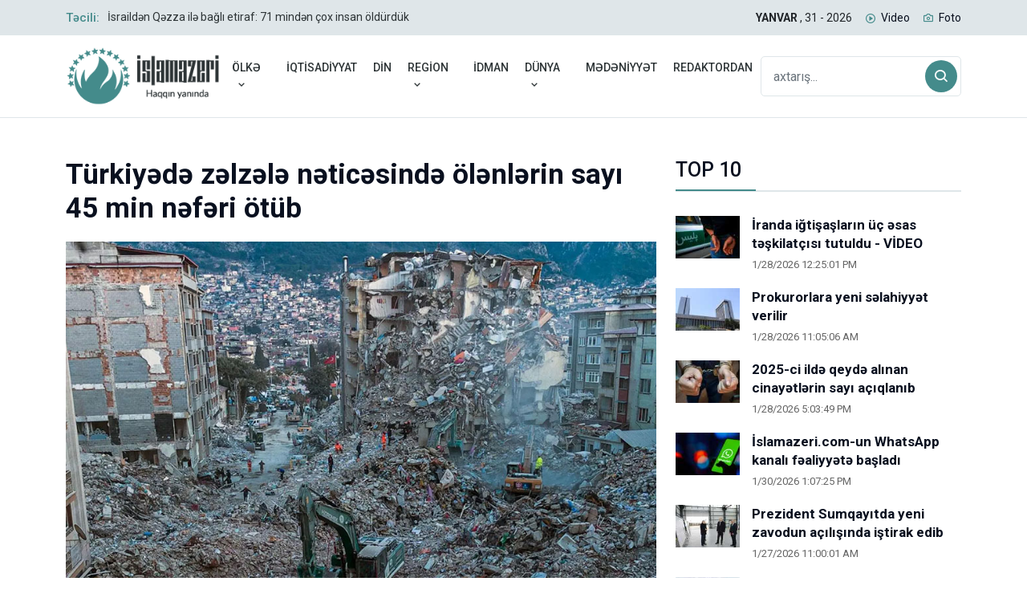

--- FILE ---
content_type: text/html; Charset=utf-8
request_url: http://islamazeri.com/turkiyede-zelzele-neticesinde-olenlerin-sayi-45-min-neferi-otub.html
body_size: 6217
content:
<!DOCTYPE html>

<html dir="ltr" lang="az_AZ">
<head>


	<meta http-equiv="content-type" content="text/html; charset=utf-8" />
	<meta name="viewport" content="width=device-width, initial-scale=1, shrink-to-fit=no">
	<meta name="keywords" content="" />
	<meta name="description" content="">
	<title>Türkiyədə zəlzələ nəticəsində ölənlərin sayı 45 min nəfəri ötüb</title>
	<link rel="canonical" href="http://islamazeri.com/turkiyede-zelzele-neticesinde-olenlerin-sayi-45-min-neferi-otub.html" />
	<meta name="google-site-verification" content="AtJzhzFJVgH7PX_MKec--PGY_v5u0FcaeCN8o2ZynGY" />

	<meta property="og:locale" content="az"/>
	<meta property="og:type" content="article"/>
	<meta property="og:title" content="Türkiyədə zəlzələ nəticəsində ölənlərin sayı 45 min nəfəri ötüb"/>
	<meta property="og:description" content="Türkiyədə zəlzələ nəticəsində ölənlərin sayı 45 min nəfəri ötüb."/>
	<meta property="og:site_name" content="Türkiyədə zəlzələ nəticəsində ölənlərin sayı 45 min nəfəri ötüb"/>
	<meta property="og:url" content="http://islamazeri.com/turkiyede-zelzele-neticesinde-olenlerin-sayi-45-min-neferi-otub.html"/>
	<meta property="fb:app_id" content="579236928848010"/>


	<meta property="og:image" content="http://islamazeri.com/image/haber/turkiyede-zelzele-neticesinde-olenlerin-sayi-45-min-neferi-otub-4580.jpg"/>
	<meta name="twitter:card" content="summary">
	<meta name="twitter:image" content="http://islamazeri.com/image/haber/turkiyede-zelzele-neticesinde-olenlerin-sayi-45-min-neferi-otub-4580.jpg">
	<meta name="twitter:domain" content="http://islamazeri.com/">
	<meta name="twitter:site" content="@0">
	<meta name="twitter:creator" content="@0">
	<meta name="twitter:url" content="http://islamazeri.com/turkiyede-zelzele-neticesinde-olenlerin-sayi-45-min-neferi-otub.html">
	<meta name="twitter:title" content="Türkiyədə zəlzələ nəticəsində ölənlərin sayı 45 min nəfəri ötüb">
	<meta name="twitter:description" content="Türkiyədə zəlzələ nəticəsində ölənlərin sayı 45 min nəfəri ötüb.">
<link rel="apple-touch-icon" href="http://islamazeri.com/3goz/images/logo/icon-144.png" sizes="144x144">
<link rel="apple-touch-icon" href="http://islamazeri.com/3goz/images/logo/icon-114.png" sizes="114x114">
<link rel="apple-touch-icon" href="http://islamazeri.com/3goz/images/logo/icon-72.png" sizes="72x72">
<link rel="apple-touch-icon" href="http://islamazeri.com/3goz/images/logo/icon-57.png" sizes="57x57">
<link rel="icon" type="image/png" href="http://islamazeri.com/3goz/images/logo/icon-16.png" sizes="16x16">
<link rel="icon" type="image/png" href="http://islamazeri.com/3goz/images/logo/icon-32.png" sizes="32x32">
<link rel="icon" type="image/png" href="http://islamazeri.com/3goz/images/logo/icon-96.png" sizes="96x96">
<link rel="stylesheet" href="http://islamazeri.com/3goz/css/bootstrap.min.css">
<link rel="stylesheet" href="http://islamazeri.com/3goz/css/animate.min.css">
<link rel="stylesheet" href="http://islamazeri.com/3goz/css/meanmenu.css">
<link rel="stylesheet" href="http://islamazeri.com/3goz/css/boxicons.min.css">
<link rel="stylesheet" href="http://islamazeri.com/3goz/css/owl.carousel.min.css">
<link rel="stylesheet" href="http://islamazeri.com/3goz/css/owl.theme.default.min.css">
<link rel="stylesheet" href="http://islamazeri.com/3goz/css/magnific-popup.min.css">
<link rel="stylesheet" href="http://islamazeri.com/3goz/css/nice-select.min.css">
<link rel="stylesheet" href="http://islamazeri.com/3goz/css/style.css">
<link rel="stylesheet" href="http://islamazeri.com/3goz/css/responsive.css">

</head>
<body>
<div class="top-header-area bg-color">
<div class="container">
<div class="row align-items-center">
<div class="col-lg-6">
<div class="breaking-news-content">
<h6 class="breaking-title">Təcili:</h6>
<div class="breaking-news-slides owl-carousel owl-theme">

	 
<div class="single-breaking-news">
<p>
<a href="/israilden-qezza-ile-bagli-etiraf-71-minden-cox-insan-oldurduk.html">İsraildən Qəzza ilə bağlı etiraf: 71 mindən çox insan öldürdük</a>
</p>
</div>
 
<div class="single-breaking-news">
<p>
<a href="/qanunsuz-saxlanilan-silah-sursat-askar-edilib31126.html">Qanunsuz saxlanılan silah-sursat aşkar edilib</a>
</p>
</div>
 
<div class="single-breaking-news">
<p>
<a href="/azerbaycan-ve-b-herbcilerinin-birge-teliminin-hazirliq-mesqleri-kecirilir.html">Azərbaycan və BƏƏ hərbçilərinin birgə təliminin hazırlıq məşqləri keçirilir</a>
</p>
</div>
 
<div class="single-breaking-news">
<p>
<a href="/hezret-li-kberin-movlud-gunudur.html">Həzrət Əli Əkbərin mövlud günüdür</a>
</p>
</div>
 
<div class="single-breaking-news">
<p>
<a href="/pezeskian-ehdini-tezeledi-video.html">Pezeşkian əhdini təzələdi - VİDEO</a>
</p>
</div>
 
<div class="single-breaking-news">
<p>
<a href="/iranin-cin-ve-rusiya-ile-yeni-kesfiyyat-qalxani.html">İranın Çin və Rusiya ilə yeni kəşfiyyat qalxanı</a>
</p>
</div>
 
<div class="single-breaking-news">
<p>
<a href="/qerb-kesfiyyatinin-iranin-nuve-silahi-uzre-deyerlendirmesi.html">Qərb Kəşfiyyatının İranın nüvə silahı üzrə dəyərləndirməsi</a>
</p>
</div>
 
<div class="single-breaking-news">
<p>
<a href="/resmi-tehran-raketlerimiz-muzakire-movzusu-deyil.html">Rəsmi Tehran: Raketlərimiz müzakirə mövzusu deyil</a>
</p>
</div>
 
<div class="single-breaking-news">
<p>
<a href="/hakan-fidan-irana-hucumu-qebul-etmeyimiz-mumkun-deyil.html">Hakan Fidan: İrana hücumu qəbul etməyimiz mümkün deyil</a>
</p>
</div>
 
<div class="single-breaking-news">
<p>
<a href="/potibaki-ekspres-blok-qatari-yola-salinib.html">Poti–Bakı ekspres blok-qatarı yola salınıb</a>
</p>
</div>


</div>
</div>
</div>
<div class="col-lg-6">
<ul class="top-header-others">
<li class="time">
<strong>YANVAR
								
								
								</strong>
								, 31 - 2026
</li>
<li><i class='bx bx-play-circle'></i><a href="/videolar/">Video</a></li>
<li><i class='bx bx-camera'></i><a href="/foto/">Foto</a></li>
<!--
<li><i class='bx bx-error-circle'></i><a href="http://old.islamazeri.com">Köhnə sayt</a></li>
<li><i class='bx bx-left-top-arrow-circle'></i><a href="http://arxiv.islamazeri.com/">Arxiv</a></li>
--!-->
</ul>
</div>
</div>
</div>
 </div><div class="navbar-area">

<div class="main-responsive-nav">
<div class="container">
<div class="main-responsive-menu">
<div class="logo">
<a href="http://islamazeri.com/">
<img src="http://islamazeri.com/3goz/images/logo/logo.png" alt="İslamazeri.com Xəbər Portalı">
</a>
</div>
</div>
</div>
</div>




<div class="main-navbar">
<div class="container">
<nav class="navbar navbar-expand-md navbar-light">
<a class="navbar-brand" href="http://islamazeri.com/">
<img src="http://islamazeri.com/3goz/images/logo/logo.png" alt="İslamazeri.com Xəbər Portalı">
</a>
<div class="collapse navbar-collapse mean-menu" id="navbarSupportedContent">
<ul class="navbar-nav">

<li class="nav-item"><a class="nav-link" href="#">ÖLKƏ<i class='bx bx-chevron-down'></i></a>
<ul class="dropdown-menu">

<li class="nav-item"><a class="nav-link" href="/siyast/">SİYASƏT</a></li>

<li class="nav-item"><a class="nav-link" href="/munasibet/">MÜNASİBƏT</a></li>

<li class="nav-item"><a class="nav-link" href="/shiyye/">SƏHİYYƏ</a></li>

<li class="nav-item"><a class="nav-link" href="/harbi/">HƏRBİ</a></li>

<li class="nav-item"><a class="nav-link" href="/thsil/">TƏHSİL</a></li>

<li class="nav-item"><a class="nav-link" href="/hadis/">HADİSƏ</a></li>

<li class="nav-item"><a class="nav-link" href="/iqtisadiyyat/">İQTİSADİYYAT</a></li>

<li class="nav-item"><a class="nav-link" href="/muxtlif/">MÜXTƏLİF</a></li>




</ul>
</li>

<li class="nav-item" ><a class="nav-link" href="/iqtisadiyyat/">İQTİSADİYYAT</a></li>

<li class="nav-item" ><a class="nav-link" href="/din/">DİN</a></li>

<li class="nav-item"><a class="nav-link" href="#">REGİON<i class='bx bx-chevron-down'></i></a>
<ul class="dropdown-menu">

<li class="nav-item"><a class="nav-link" href="/gurcustan/">GÜRCÜSTAN</a></li>

<li class="nav-item"><a class="nav-link" href="/rusiya/">RUSİYA</a></li>

<li class="nav-item"><a class="nav-link" href="/iran/">İRAN</a></li>

<li class="nav-item"><a class="nav-link" href="/turkiye/">TÜRKİYƏ</a></li>

<li class="nav-item"><a class="nav-link" href="/ermnistan/">ERMƏNİSTAN</a></li>




</ul>
</li>

<li class="nav-item" ><a class="nav-link" href="/idman/">İDMAN</a></li>

<li class="nav-item"><a class="nav-link" href="#">DÜNYA<i class='bx bx-chevron-down'></i></a>
<ul class="dropdown-menu">

<li class="nav-item"><a class="nav-link" href="/islam-dunyasi/">İSLAM DÜNYASI</a></li>

<li class="nav-item"><a class="nav-link" href="/texnologiya/">TEXNOLOGİYA</a></li>

<li class="nav-item"><a class="nav-link" href="/maraqli/">MARAQLI</a></li>

<li class="nav-item"><a class="nav-link" href="/siyast/">SİYASƏT</a></li>

<li class="nav-item"><a class="nav-link" href="/hrbi-munaqislr/">HƏRBİ MÜNAQİŞƏLƏR</a></li>




</ul>
</li>

<li class="nav-item" ><a class="nav-link" href="/medeniyyet/">MƏDƏNİYYƏT</a></li>

<li class="nav-item" ><a class="nav-link" href="/redaktordan/">REDAKTORDAN</a></li>

</ul>
<div class="others-options d-flex align-items-center">
<div class="option-item">
<form class="search-box" method="get" action="/axtaris/">
<input type="text" name="q" class="form-control" placeholder="axtarış...">
<button type="submit"><i class='bx bx-search'></i></button>
</form>
</div>
</div>
</div>
</nav>
</div>
</div>



<div class="others-option-for-responsive">
<div class="container">
<div class="dot-menu">
<div class="inner">
<i class="bx bx-search"></i>
</div>
</div>
<div class="container">
<div class="option-inner">
<div class="others-options d-flex align-items-center">
<div class="option-item">
<form class="search-box" method="get" action="/axtaris/">
<input type="text" name="q" class="form-control" placeholder="axtarış...">
<button type="submit"><i class='bx bx-search'></i></button>
</form>
</div>
</div>
</div>
</div>
</div>
</div>
</div>








<section class="news-details-area ptb-50">
<div class="container">
<div class="row">
<div class="col-lg-8 col-md-12">
<div class="blog-details-desc">

<h1>Türkiyədə zəlzələ nəticəsində ölənlərin sayı 45 min nəfəri ötüb</h1>


<div class="article-image">
<img src="http://islamazeri.com/image/haber/turkiyede-zelzele-neticesinde-olenlerin-sayi-45-min-neferi-otub-4580.jpg" alt="Türkiyədə zəlzələ nəticəsində ölənlərin sayı 45 min nəfəri ötüb" width="856">
</div>


<div class="article-content">
<span>Yayınlanma tarixi: 3/1/2023 10:21:00 AM</span>
<blockquote class="wp-block-quote">
<p>Türkiyədə zəlzələ nəticəsində ölənlərin sayı 45 min nəfəri ötüb. </p>
</blockquote>
<p><p><strong>İslamazeri.com</strong> Türkiyə mediasına istinadən xəbər verir ki,&nbsp;Fevralın 6-da Kahramanmaraşda baş verən və 11 rayonu vuran 7,7 və 7,6 bal gücündə zəlzələlərdə can itkisi 45 min 089-a yüksəlib.</p>
<p>Vurğulanıb ki, 6 fevral tarixində baş verən güclü zəlzələdən sonra indiyə qədər 11 020 afterşok qeydə alınıb. Eyni zamanda zəlzələ bölgəsindən&nbsp;1 971 589 şəxs təxliyə edilib.&nbsp;</p>
<p>358 min 37 çadır quraşdırılıb. 11 vilayətdə 332 nöqtədə çadır şəhərciklər yaradılıb. 10 şəhər və 162 nöqtədə konteyner şəhər qurğuları davam edir. Fəlakət zonasında və fəlakət zonasından kənarda; çadırlarda, konteynerlərdə, tələbə yataqxanalarında, mehmanxanalarda, ictimai qonaq evlərində, Milli Təhsil Nazirliyinin qonaq evlərində və digər obyektlərdə sığınacaq xidməti ilə təmin olunanların sayı 1 milyon 915 min 687 nəfərdir.</p>
<p>Xatırladaq ki, fevralın 6-da ocağı Türkiyənin Kahramanmaraş şəhərinin Pazarcık rayonunda olan 7,7 maqnitudalı və 9 saat sonra episentri eyni şəhərin Elbistan rayonu olan 7,6 maqnitudalı iki zəlzələ olub.</p>
<p>Güclü yeraltı təkanlardan sonra bölgədə 6,6 maqnitudayadək 10 000-dən çox afterşok qeydə alınıb. İki zəlzələ həmçinin Livan, Kıbrıs (Kipr), İraq, İsrail, İordaniya, İran və Misirdə hiss edilib.</p>
<p>Təbii fəlakət Türkiyə və Suriyada böyük dağıntı və onminlərlə itkiyə səbəb olub. Türkiyənin zəlzələ baş verən 10 şəhərində 3 aylıq fövqəladə vəziyyət elan olunub.</p></p>

</div>


										


</div>


<div class="article-footer">
<div class="article-share">
<ul class="social"><li><span>Xəbəri paylaş:</span></li>
<li><a href="https://www.facebook.com/sharer.php?u=http://islamazeri.com/turkiyede-zelzele-neticesinde-olenlerin-sayi-45-min-neferi-otub.html" target="_blank"><i class='bx bxl-facebook'></i></a></li>
<li><a href="https://twitter.com/share?url=http://islamazeri.com/turkiyede-zelzele-neticesinde-olenlerin-sayi-45-min-neferi-otub.html&text=Türkiyədə zəlzələ nəticəsində ölənlərin sayı 45 min nəfəri ötüb" target="_blank"><i class='bx bxl-twitter'></i></a></li>
<li><a href="https://www.linkedin.com/shareArticle?mini=true&url=http://islamazeri.com/turkiyede-zelzele-neticesinde-olenlerin-sayi-45-min-neferi-otub.html&title=Türkiyədə zəlzələ nəticəsində ölənlərin sayı 45 min nəfəri ötüb" target="_blank"><i class='bx bxl-linkedin'></i></a></li>
<li><a href="https://pinterest.com/pin/create/button/?url=http://islamazeri.com/turkiyede-zelzele-neticesinde-olenlerin-sayi-45-min-neferi-otub.html&media=http://islamazeri.com/image/haber/turkiyede-zelzele-neticesinde-olenlerin-sayi-45-min-neferi-otub-4580.jpg&description=Türkiyədə zəlzələ nəticəsində ölənlərin sayı 45 min nəfəri ötüb" target="_blank"><i class='bx bxl-pinterest'></i></a></li>
</ul>
</div>
</div>



</div>



<div class="col-lg-4">
<aside class="widget-area">


<section class="widget widget_latest_news_thumb">
<h3 class="widget-title">TOP 10</h3>

<article class="item">
<a class="thumb" href="/iranda-igtisaslarin-uc-esas-teskilatcisi-tutuldu-video.html"><img src="http://islamazeri.com/image/haber/125x83/kerecde-igtisaslarin-uc-esas-teskilatcisi-tutuldu-video-7588.jpg" alt="İranda iğtişaşların üç əsas təşkilatçısı tutuldu - VİDEO"></a>

<div class="info">
<h4 class="title usmall"><a href="/iranda-igtisaslarin-uc-esas-teskilatcisi-tutuldu-video.html">İranda iğtişaşların üç əsas təşkilatçısı tutuldu - VİDEO</a></h4>
<span>1/28/2026 12:25:01 PM</span>
</div>
</article>

<article class="item">
<a class="thumb" href="/prokurorlara-yeni-selahiyyet-verilir.html"><img src="http://islamazeri.com/image/haber/125x83/prokurorlara-yeni-selahiyyet-verilir-7583.jpg" alt="Prokurorlara yeni səlahiyyət verilir"></a>

<div class="info">
<h4 class="title usmall"><a href="/prokurorlara-yeni-selahiyyet-verilir.html">Prokurorlara yeni səlahiyyət verilir</a></h4>
<span>1/28/2026 11:05:06 AM</span>
</div>
</article>

<article class="item">
<a class="thumb" href="/2025-ci-ilde-qeyde-alinan-cinayetlerin-sayi-aciqlanib.html"><img src="http://islamazeri.com/image/haber/125x83/2025-ci-ilde-qeyde-alinan-cinayetlerin-sayi-aciqlanib-7597.jpg" alt="2025-ci ildə qeydə alınan cinayətlərin sayı açıqlanıb"></a>

<div class="info">
<h4 class="title usmall"><a href="/2025-ci-ilde-qeyde-alinan-cinayetlerin-sayi-aciqlanib.html">2025-ci ildə qeydə alınan cinayətlərin sayı açıqlanıb</a></h4>
<span>1/28/2026 5:03:49 PM</span>
</div>
</article>

<article class="item">
<a class="thumb" href="/islamazericom-un-whatsapp-kanali-fealiyyete-basladi.html"><img src="http://islamazeri.com/image/haber/125x83/islamazericom-un-whatsapp-kanali-fealiyyete-basladi-7629.jpg" alt="İslamazeri.com-un WhatsApp kanalı fəaliyyətə başladı"></a>

<div class="info">
<h4 class="title usmall"><a href="/islamazericom-un-whatsapp-kanali-fealiyyete-basladi.html">İslamazeri.com-un WhatsApp kanalı fəaliyyətə başladı</a></h4>
<span>1/30/2026 1:07:25 PM</span>
</div>
</article>

<article class="item">
<a class="thumb" href="/prezident-sumqayitda-yeni-zavodun-acilisinda-istirak-edib.html"><img src="http://islamazeri.com/image/haber/125x83/prezident-sumqayitda-guzgu-vereqelerin-istehsali-zavodunun-acilisinda-istirak-edib-7566.jpg" alt="Prezident Sumqayıtda yeni zavodun açılışında iştirak edib"></a>

<div class="info">
<h4 class="title usmall"><a href="/prezident-sumqayitda-yeni-zavodun-acilisinda-istirak-edib.html">Prezident Sumqayıtda yeni zavodun açılışında iştirak edib</a></h4>
<span>1/27/2026 11:00:01 AM</span>
</div>
</article>

<article class="item">
<a class="thumb" href="/media-dan-hikmet-haciyevin-adindan-hazirlanan-saxta-videoya-munasibt.html"><img src="http://islamazeri.com/image/haber/125x83/media-dan-hikmet-haciyevin-adindan-hazirlanan-saxta-videoya-munasibt-7567.jpg" alt="MEDİA-dan Hikmət Hacıyevin adından hazırlanan saxta videoya MÜNASİBƏT"></a>

<div class="info">
<h4 class="title usmall"><a href="/media-dan-hikmet-haciyevin-adindan-hazirlanan-saxta-videoya-munasibt.html">MEDİA-dan Hikmət Hacıyevin adından hazırlanan saxta videoya MÜNASİBƏT</a></h4>
<span>1/27/2026 12:14:29 PM</span>
</div>
</article>

<article class="item">
<a class="thumb" href="/ceyhun-bayramov-cine-sefer-edib.html"><img src="http://islamazeri.com/image/haber/125x83/ceyhun-bayramov-cine-sefer-edib-7570.jpg" alt="Ceyhun Bayramov Çinə səfər edib"></a>

<div class="info">
<h4 class="title usmall"><a href="/ceyhun-bayramov-cine-sefer-edib.html">Ceyhun Bayramov Çinə səfər edib</a></h4>
<span>1/27/2026 12:30:35 PM</span>
</div>
</article>

<article class="item">
<a class="thumb" href="/dyp-hava-seraiti-ile-bagli-hereket-istirakcilarina-muraciet-edib28126.html"><img src="http://islamazeri.com/image/haber/125x83/dyp-hava-seraiti-ile-bagli-hereket-istirakcilarina-muraciet-edib28126-7580.jpg" alt="DYP hava şəraiti ilə bağlı hərəkət iştirakçılarına müraciət edib "></a>

<div class="info">
<h4 class="title usmall"><a href="/dyp-hava-seraiti-ile-bagli-hereket-istirakcilarina-muraciet-edib28126.html">DYP hava şəraiti ilə bağlı hərəkət iştirakçılarına müraciət edib </a></h4>
<span>1/28/2026 10:33:13 AM</span>
</div>
</article>

<article class="item">
<a class="thumb" href="/iran-mossad-casusunu-edam-etdik-trafli.html"><img src="http://islamazeri.com/image/haber/125x83/iran-mossad-casusunu-edam-etdik-trafli-7587.jpg" alt="İran: Mossad casusunu edam etdik - ƏTRAFLI"></a>

<div class="info">
<h4 class="title usmall"><a href="/iran-mossad-casusunu-edam-etdik-trafli.html">İran: Mossad casusunu edam etdik - ƏTRAFLI</a></h4>
<span>1/28/2026 11:48:40 AM</span>
</div>
</article>

<article class="item">
<a class="thumb" href="/amerikali-konqresmenler-gurcustana-gelir.html"><img src="http://islamazeri.com/image/haber/125x83/amerikali-konqresmenler-gurcustana-gelir-7599.jpg" alt="Amerikalı konqresmenlər Gürcüstana gəlir"></a>

<div class="info">
<h4 class="title usmall"><a href="/amerikali-konqresmenler-gurcustana-gelir.html">Amerikalı konqresmenlər Gürcüstana gəlir</a></h4>
<span>1/28/2026 5:33:21 PM</span>
</div>
</article>




</section><section class="widget widget_stay_connected">
<h3 class="widget-title">BİZİ İZLƏYİN</h3>
<ul class="stay-connected-list">
<li><a href="https://www.facebook.com/islamazericom"><i class='bx bxl-facebook'></i>Facebook</a></li>
<li><a href="https://twitter.com/islamazericom1" class="twitter"><i class='bx bxl-twitter'></i>Twitter</a></li>
<li><a href="https://telegram.me/islamazericom" class="telegram"><i class='bx bxl-telegram'></i>Telegram</a></li>
<li><a href="https://www.youtube.com/user/videoxeberler" class="youtube"><i class='bx bxl-youtube'></i>Youtube</a></li>
<li><a href="https://www.instagram.com/islamazericom/" class="instagram"><i class='bx bxl-instagram'></i>Instagram</a></li>
<li><a href="http://islamazeri.com/rss/haber.xml" class="wifi"><i class='bx bx-wifi'></i>RSS</a></li>
</ul>
</section>





</aside>
</div>
</div>


<div class="section-title ptb-50">
<h2>GÜNÜN MANŞETLERİ</h2>
</div>


</div>
<section class="main-default-news-area">
<div class="container">
<div class="row">



<!-- SOL KOLON -->
<div class="col-lg-3">


<div class="single-main-default-news">
    <a href="/israilden-qezza-ile-bagli-etiraf-71-minden-cox-insan-oldurduk.html">
        <img src="http://islamazeri.com/image/haber/420x280/israilden-qezza-ile-bagli-etiraf-71-minden-cox-insan-oldurduk-7643.jpg" alt="İsraildən Qəzza ilə bağlı etiraf: 71 mindən çox insan öldürdük">
    </a>
    <div class="news-content">
        <div class="tag">DÜNYA / HƏRBİ MÜNAQİŞƏLƏR</div>
        <h3><a href="/israilden-qezza-ile-bagli-etiraf-71-minden-cox-insan-oldurduk.html">İsraildən Qəzza ilə bağlı etiraf: 71 mindən çox insan öldürdük</a></h3>
        <span>1/31/2026 11:51:04 AM</span>
    </div>
</div>



<div class="single-main-default-news">
    <a href="/pezeskian-ehdini-tezeledi-video.html">
        <img src="http://islamazeri.com/image/haber/420x280/pezeskian-ehdini-tezeledi-video-7639.jpg" alt="Pezeşkian əhdini təzələdi - VİDEO">
    </a>
    <div class="news-content">
        <div class="tag">REGİON / İRAN</div>
        <h3><a href="/pezeskian-ehdini-tezeledi-video.html">Pezeşkian əhdini təzələdi - VİDEO</a></h3>
        <span>1/31/2026 10:08:01 AM</span>
    </div>
</div>


</div>

<!-- ORTA KOLON -->
<div class="col-lg-6">


<div class="single-main-default-news-inner">
    <a href="/hezret-li-kberin-movlud-gunudur.html">
        <img src="http://islamazeri.com/image/haber/650x433/hezret-li-kberin-movlud-gunudur-7640.jpg" alt="Həzrət Əli Əkbərin mövlud günüdür">
    </a>
    <div class="news-content">
        <div class="tag">DİN</div>
        <h3><a href="/hezret-li-kberin-movlud-gunudur.html">Həzrət Əli Əkbərin mövlud günüdür</a></h3>
        <span>1/31/2026 10:00:50 AM</span>
    </div>
</div>


</div>

<!-- SAĞ KOLON -->
<div class="col-lg-3">


<div class="single-main-default-news">
    <a href="/iranin-cin-ve-rusiya-ile-yeni-kesfiyyat-qalxani.html">
        <img src="http://islamazeri.com/image/haber/420x280/iranin-cin-ve-rusiya-ile-yeni-kesfiyyat-qalxani-7638.jpg" alt="İranın Çin və Rusiya ilə yeni kəşfiyyat qalxanı">
    </a>
    <div class="news-content">
        <div class="tag">REGİON / İRAN</div>
        <h3><a href="/iranin-cin-ve-rusiya-ile-yeni-kesfiyyat-qalxani.html">İranın Çin və Rusiya ilə yeni kəşfiyyat qalxanı</a></h3>
        <span>1/31/2026 9:52:18 AM</span>
    </div>
</div>



<div class="single-main-default-news">
    <a href="/qerb-kesfiyyatinin-iranin-nuve-silahi-uzre-deyerlendirmesi.html">
        <img src="http://islamazeri.com/image/haber/420x280/qerb-kesfiyyatinin-iranin-nuve-silahi-uzre-reyi-7637.jpg" alt="Qərb Kəşfiyyatının İranın nüvə silahı üzrə dəyərləndirməsi">
    </a>
    <div class="news-content">
        <div class="tag">DÜNYA / HƏRBİ MÜNAQİŞƏLƏR</div>
        <h3><a href="/qerb-kesfiyyatinin-iranin-nuve-silahi-uzre-deyerlendirmesi.html">Qərb Kəşfiyyatının İranın nüvə silahı üzrə dəyərləndirməsi</a></h3>
        <span>1/31/2026 9:20:01 AM</span>
    </div>
</div>


</div>

</div>
</div>
</section>




</section>


<div class="copyright-area">
<div class="container">
<div class="copyright-area-content">
<p><a href="http://islamazeri.com/">
<img src="http://islamazeri.com/3goz/images/logo/logo.png" alt="İslamazeri.com Xəbər Portalı">
</a></p>
<p>Copyright © 2022 İslamazeri.com Xəbər Portalı. <br>islamazeri.com portalında yayımlanan məlumatların bütün hüquqları qorunur. islamazeri.com-a İstinad edilmədən yenidən yayımlanması qadağandır.</p>
<ul>

</ul>
<div class="single-footer-widget">
<ul class="social">
<li><a href="https://www.facebook.com/islamazericom"><i class='bx bxl-facebook'></i></a></li>
<li><a href="https://twitter.com/islamazericom1" class="twitter"><i class='bx bxl-twitter'></i></a></li>
<li><a href="https://telegram.me/islamazericom" class="telegram"><i class='bx bxl-telegram'></i></a></li>
<li><a href="https://www.youtube.com/user/videoxeberler" class="youtube"><i class='bx bxl-youtube'></i></a></li>
<li><a href="https://www.instagram.com/islamazericom/" class="instagram"><i class='bx bxl-instagram'></i></a></li>
<li><a href="https://www.tiktok.com/@islamazeri?_t=8ZpwnDkM8Kv&_r=1" class="wifi"><i class='fa-brands fa-tiktok'></i></a></li>
</ul>
</div>
<p>Web Design: <a target="_blank" href="https://quattroproject.com/">Quattro Project</a></p>
</div>
</div>
</div>


<div class="go-top">
<i class='bx bx-up-arrow-alt'></i>
</div>

<link rel="stylesheet" href="https://cdnjs.cloudflare.com/ajax/libs/font-awesome/6.2.1/css/all.min.css">


<script src="http://islamazeri.com/3goz/js/jquery.min.js"></script>
<script src="http://islamazeri.com/3goz/js/popper.min.js"></script>
<script src="http://islamazeri.com/3goz/js/bootstrap.min.js"></script>
<script src="http://islamazeri.com/3goz/js/jquery.meanmenu.js"></script>
<script src="http://islamazeri.com/3goz/js/owl.carousel.min.js"></script>
<script src="http://islamazeri.com/3goz/js/jquery.magnific-popup.min.js"></script>
<script src="http://islamazeri.com/3goz/js/nice-select.min.js"></script>
<script src="http://islamazeri.com/3goz/js/jquery.ajaxchimp.min.js"></script>
<script src="http://islamazeri.com/3goz/js/form-validator.min.js"></script>
<script src="http://islamazeri.com/3goz/js/contact-form-script.js"></script>
<script src="http://islamazeri.com/3goz/js/wow.min.js"></script>
<script src="http://islamazeri.com/3goz/js/main.js"></script>


<script defer src="https://static.cloudflareinsights.com/beacon.min.js/vcd15cbe7772f49c399c6a5babf22c1241717689176015" integrity="sha512-ZpsOmlRQV6y907TI0dKBHq9Md29nnaEIPlkf84rnaERnq6zvWvPUqr2ft8M1aS28oN72PdrCzSjY4U6VaAw1EQ==" data-cf-beacon='{"version":"2024.11.0","token":"90490062a60847cbb132f762ba6f9f96","r":1,"server_timing":{"name":{"cfCacheStatus":true,"cfEdge":true,"cfExtPri":true,"cfL4":true,"cfOrigin":true,"cfSpeedBrain":true},"location_startswith":null}}' crossorigin="anonymous"></script>
</body>
</html>

--- FILE ---
content_type: text/css
request_url: http://islamazeri.com/3goz/css/style.css
body_size: 128836
content:
@import "https://fonts.googleapis.com/css2?family=Roboto:ital,wght@0,100;0,300;0,400;0,500;0,700;0,900;1,100;1,300;1,400;1,500;1,700;1,900&display=swap";
body {
	padding: 0;
	margin: 0;
	font-family: roboto, sans-serif;
	font-size: 16px
}

a {
	text-decoration: none;
	-webkit-transition: .5s;
	transition: .5s;
	color: #09101f
}

a:hover,
a:focus {
	color: #448b8b;
	text-decoration: none
}

button {
	outline: 0!important
}

p {
	margin-bottom: 15px;
	line-height: 1.8;
	color: #656565;
	font-weight: 500;
	font-family: roboto, sans-serif;
	font-size: 16px
}

p:last-child {
	margin-bottom: 0
}

i {
	line-height: normal
}

.d-table {
	width: 100%;
	height: 100%
}

.d-table-cell {
	vertical-align: middle
}

img {
	max-width: 100%;
	height: auto;
	display: inline-block
}

.h1,
.h2,
.h3,
.h4,
.h5,
.h6,
h1,
h2,
h3,
h4,
h5,
h6 {
	color: #09101f;
	font-family: roboto, sans-serif;
	font-weight: 500
}

.h1:last-child,
.h2:last-child,
.h3:last-child,
.h4:last-child,
.h5:last-child,
.h6:last-child,
h1:last-child,
h2:last-child,
h3:last-child,
h4:last-child,
h5:last-child,
h6:last-child {
	margin-bottom: 0
}

.pt-100 {
	padding-top: 100px
}

.pb-70 {
	padding-bottom: 70px
}

.pb-50 {
	padding-bottom: 50px
}

.ptb-50 {
	padding-top: 50px;
	padding-bottom: 50px
}

.pt-50 {
	padding-top: 50px
}

.preloader {
	position: fixed;
	left: 0;
	top: 0;
	width: 100%;
	background-color: #448b8b;
	z-index: 999999;
	height: 100%;
	overflow: hidden
}

.preloader .loader {
	text-align: center;
	position: absolute;
	left: 0;
	right: 0;
	top: 45%;
	-webkit-transform: translateY(-45%);
	transform: translateY(-45%);
	height: 50px;
	width: 180px;
	margin-left: auto;
	margin-right: auto
}

.preloader .loader .wrapper {
	height: 50px;
	width: 180px
}

.preloader .loader .circle {
	border-radius: 50%;
	border: 3px solid #fff;
	float: left;
	height: 50px;
	margin: 0 5px;
	width: 50px
}

.preloader .loader .circle-1 {
	-webkit-animation: move 1s ease-in-out infinite;
	animation: move 1s ease-in-out infinite
}

.preloader .loader .circle-1a {
	-webkit-animation: fade 1s ease-in-out infinite;
	animation: fade 1s ease-in-out infinite
}

.preloader .loader .circle-2 {
	-webkit-animation: move 1s ease-in-out infinite;
	animation: move 1s ease-in-out infinite
}

.preloader .loader .circle-1a {
	margin-left: -55px;
	opacity: 0
}

.preloader .loader .circle-3 {
	-webkit-animation: circle-3 1s ease-in-out infinite;
	animation: circle-3 1s ease-in-out infinite;
	opacity: 1
}

.preloader .loader span {
	color: #fff;
	letter-spacing: .05em;
	text-transform: uppercase;
	display: block;
	font-size: 16px;
	font-weight: 600;
	margin-left: auto;
	margin-right: auto;
	margin-top: 25px
}

.preloader-area {
	position: fixed;
	left: 0;
	top: 0;
	width: 100%;
	height: 100%;
	z-index: 999999;
	text-align: center;
	-webkit-transition: .9s;
	transition: .9s
}

.preloader-area .loader {
	position: absolute;
	top: 43%;
	left: 0;
	right: 0;
	-webkit-transform: translateY(-43%);
	transform: translateY(-43%);
	text-align: center;
	margin: 0 auto;
	width: 50px;
	height: 50px;
	-webkit-transition: .5s;
	transition: .5s
}

.preloader-area .box {
	width: 100%;
	height: 100%;
	background: #fff;
	-webkit-animation: animate .5s linear infinite;
	animation: animate .5s linear infinite;
	position: absolute;
	top: 0;
	left: 0
}

.preloader-area .shadow {
	width: 100%;
	height: 5px;
	background: #000;
	opacity: .1;
	position: absolute;
	top: 59px;
	left: 0;
	border-radius: 50%;
	-webkit-animation: shadow .5s linear infinite;
	animation: shadow .5s linear infinite
}

.preloader-area::before,
.preloader-area::after {
	content: '';
	position: absolute;
	left: 0;
	top: 0;
	width: 60%;
	height: 100%;
	z-index: -1;
	background: #448b8b;
	-webkit-transition: .9s;
	transition: .9s
}

.preloader-area::after {
	left: auto;
	right: 0
}

.preloader-area.preloader-deactivate {
	visibility: hidden
}

.preloader-area.preloader-deactivate::after,
.preloader-area.preloader-deactivate::before {
	width: 0
}

.preloader-area.preloader-deactivate .loader {
	opacity: 0;
	visibility: hidden
}

.default-btn {
    display: inline-block;
    padding: 15px 30px;
    border-radius: 4px;
    background-color: #448b8b;
    color: #ffffff;
    -webkit-transition: 0.5s;
    transition: 0.5s;
	width:100%;
	text-align:center;font-size:16px;font-weight:600;
}
a:hover.default-btn {
    color: #ffffff;

}

@-webkit-keyframes fade {
	0% {
		opacity: 0
	}
	100% {
		opacity: 1
	}
}

@keyframes fade {
	0% {
		opacity: 0
	}
	100% {
		opacity: 1
	}
}

@-webkit-keyframes move {
	0% {
		-webkit-transform: translateX(0);
		transform: translateX(0)
	}
	100% {
		-webkit-transform: translateX(60px);
		transform: translateX(60px)
	}
}

@keyframes move {
	0% {
		-webkit-transform: translateX(0);
		transform: translateX(0)
	}
	100% {
		-webkit-transform: translateX(60px);
		transform: translateX(60px)
	}
}

@-webkit-keyframes circle-3 {
	0% {
		opacity: 1
	}
	100% {
		opacity: 0
	}
}

@keyframes circle-3 {
	0% {
		opacity: 1
	}
	100% {
		opacity: 0
	}
}

@-webkit-keyframes loader {
	0% {
		left: -100px
	}
	100% {
		left: 110%
	}
}

@keyframes loader {
	0% {
		left: -100px
	}
	100% {
		left: 110%
	}
}

@-webkit-keyframes animate {
	17% {
		border-bottom-right-radius: 3px
	}
	25% {
		-webkit-transform: translateY(9px) rotate(22.5deg);
		transform: translateY(9px) rotate(22.5deg)
	}
	50% {
		-webkit-transform: translateY(18px) scale(1, .9) rotate(45deg);
		transform: translateY(18px) scale(1, .9) rotate(45deg);
		border-bottom-right-radius: 40px
	}
	75% {
		-webkit-transform: translateY(9px) rotate(67.5deg);
		transform: translateY(9px) rotate(67.5deg)
	}
	100% {
		-webkit-transform: translateY(0) rotate(90deg);
		transform: translateY(0) rotate(90deg)
	}
}

@keyframes animate {
	17% {
		border-bottom-right-radius: 3px
	}
	25% {
		-webkit-transform: translateY(9px) rotate(22.5deg);
		transform: translateY(9px) rotate(22.5deg)
	}
	50% {
		-webkit-transform: translateY(18px) scale(1, .9) rotate(45deg);
		transform: translateY(18px) scale(1, .9) rotate(45deg);
		border-bottom-right-radius: 40px
	}
	75% {
		-webkit-transform: translateY(9px) rotate(67.5deg);
		transform: translateY(9px) rotate(67.5deg)
	}
	100% {
		-webkit-transform: translateY(0) rotate(90deg);
		transform: translateY(0) rotate(90deg)
	}
}

@-webkit-keyframes shadow {
	50% {
		-webkit-transform: scale(1.2, 1);
		transform: scale(1.2, 1)
	}
}

@keyframes shadow {
	50% {
		-webkit-transform: scale(1.2, 1);
		transform: scale(1.2, 1)
	}
}

.section-title {
	margin-bottom: 25px;
	position: relative;
	padding-bottom: 10px;
	border-bottom: 2px solid #dfe6e9;
	width: 100%
}

.section-title::before {
	content: '';
	position: absolute;
	left: 0;
	bottom: 0;
	width: 100px;
	height: 2px;
	bottom: -1px;
	background: #448b8b
}

.section-title h2 {
	font-size: 25px;
	margin-bottom: 0
}

.top-header-area {
	background-color: #dfe6e9;
	padding-top: 10px;
	padding-bottom: 10px
}

.top-header-area.bg-color {
	background-color: #dfe6e9;
	border-bottom: 0px solid #b2bec3
}

.top-header-area.bg-color .top-header-social li a {
	color: #2d3436
}

.top-header-area.bg-color .top-header-social li a i {
	background-color: #eee
}

.top-header-area.bg-color .top-header-social li a i:hover {
	color: #09101f
}

.top-header-area.bg-color .top-header-others li a {
	color: #09101f
}

.top-header-area.bg-color .top-header-others li a:hover {
	color: #448b8b
}

.top-header-area.bg-color .top-header-others .languages-list .nice-select {
	color: #09101f
}

.top-header-area.bg-ffffff {
	background-color: #fff
}

.top-header-area.bg-ffffff .top-header-others li a {
	color: #09101f
}

.top-header-area.bg-ffffff .top-header-others li a:hover {
	color: #448b8b
}

.top-header-area.bg-ffffff .top-header-others .languages-list .nice-select {
	color: #09101f
}

.top-header-social {
	padding-left: 0;
	margin-bottom: 0
}

.top-header-social li {
	display: inline-block;
	list-style-type: none;
	margin-right: 5px
}

.top-header-social li:last-child {
	margin-right: 0
}

.top-header-social li a {
	color: #fff
}

.top-header-social li a i {
	display: inline-block;
	height: 30px;
	width: 30px;
	line-height: 30px;
	text-align: center;
	background-color: #fff;
	color: #448b8b;
	font-size: 16px;
	border-radius: 50px;
	-webkit-transition: .5s;
	transition: .5s
}

.top-header-social li a i:hover {
	background-color: #448b8b;
	color: #fff;
	-webkit-transform: translateY(-2px);
	transform: translateY(-2px)
}

.top-header-others {
	padding-left: 0;
	margin-bottom: 0;
	text-align: right
}

.top-header-others li {
	list-style-type: none;
	display: inline-block;
	font-size: 14px;
	font-weight: 400;
	position: relative;
	padding-left: 20px;
	margin-right: 12px
}

.top-header-others li:last-child {
	margin-right: 0
}

.top-header-others li i {
	position: absolute;
	left: 0;
	color: #448b8b;
	top: 4px
}

.top-header-others li a {
	color: #fff
}

.top-header-others li a:hover {
	color: #448b8b
}

.top-header-others .languages-list .nice-select {
	background-color: transparent;
	border-radius: 0;
	border: none;
	font-size: 15px;
	font-weight: 400;
	height: auto;
	line-height: initial;
	color: #fff;
	padding-left: 0;
	padding-right: 25px
}

.top-header-others .languages-list .nice-select::after {
	border-color: #448b8b;
	height: 8px;
	width: 8px;
	right: 5px;
	margin-top: -5px
}

.top-header-others .languages-list .nice-select .list {
	background-color: #fff;
	-webkit-box-shadow: 0 2px 28px 0 rgba(0, 0, 0, .09);
	box-shadow: 0 2px 28px 0 rgba(0, 0, 0, .09);
	border-radius: 0;
	width: 150px;
	height: 200px;
	overflow-y: scroll;
	margin-top: 14px;
	margin-bottom: 0
}

.top-header-others .languages-list .nice-select .list li {
	margin-right: 0
}

.top-header-others .languages-list .nice-select .list .option {
	line-height: 40px;
	min-height: 40px;
	color: #656565;
	padding-left: 15px;
	padding-top: 5px;
	padding-right: 15px;
	display: block
}

.top-header-others .languages-list .nice-select .list .option.selected {
	background-color: #448b8b!important;
	color: #fff;
	font-weight: 400
}

.top-header-others .languages-list .nice-select .list::-webkit-scrollbar {
	display: none
}

.breaking-news-content .breaking-title {
	font-size: 15px;
	font-weight: 500;
	color: #448b8b;
	margin-bottom: 0;
	float: left
}

.breaking-news-slides .single-breaking-news p {
	line-height: initial;
	font-size: 14px;
	margin-bottom: 0;
	padding-left: 10px;
	font-weight: 400
}

.breaking-news-slides .single-breaking-news p a {
	color: #2d3436
}

.main-responsive-nav {
	display: none
}

.main-navbar {
	background-color: #fff;border-bottom:1px solid #dfe6e9;
}

.main-navbar .navbar {
	-webkit-transition: .5s;
	transition: .5s;
	padding: 0
}

.main-navbar .navbar .navbar-brand {
	padding-top: 0;
	padding-bottom: 0;
	margin-right: 0
}

.main-navbar .navbar ul {
	padding-left: 0;
	list-style-type: none;
	margin-bottom: 0
}

.main-navbar .navbar .navbar-nav {
	margin: auto
}

.main-navbar .navbar .navbar-nav .nav-item {
	position: relative
}

.main-navbar .navbar .navbar-nav .nav-item a {
	color: #2d3436;
	font-size: 14px;
	font-weight: 500;
	padding: 30px 10px;
	-webkit-transition: .5s;
	transition: .5s
}

.main-navbar .navbar .navbar-nav .nav-item a i {
	font-size: 16px;
	position: relative;
	top: 2px;
	display: inline-block;
	margin-left: 4px;
	margin-right: 0px
}

.main-navbar .navbar .navbar-nav .nav-item a:hover,
.main-navbar .navbar .navbar-nav .nav-item a:focus,
.main-navbar .navbar .navbar-nav .nav-item a.active {
	color: #448b8b;
}

.main-navbar .navbar .navbar-nav .nav-item:hover a,
.main-navbar .navbar .navbar-nav .nav-item.active a {
	color: #448b8b;
}

.main-navbar .navbar .navbar-nav .nav-item .dropdown-menu {
	border: none;
	top: 70px;
	left: 0;
	z-index: 99;
	opacity: 0;
	width: 230px;
	display: block;
	border-radius: 0;
	margin-top: 15px;
	position: absolute;
	visibility: hidden;
	background: #fff;
	-webkit-box-shadow: 0 0 15px 0 rgba(0, 0, 0, .1);
	box-shadow: 0 0 15px 0 rgba(0, 0, 0, .1);
	-webkit-transition: .5s;
	transition: .5s;
	padding: 15px 0
}

.main-navbar .navbar .navbar-nav .nav-item .dropdown-menu li {
	margin: 0
}

.main-navbar .navbar .navbar-nav .nav-item .dropdown-menu li a {
	padding: 5px 20px;
	position: relative;
	display: block;
	color: #2d3436;
	font-size: 13px;
	font-weight: 500;
	background-color: transparent
}

.main-navbar .navbar .navbar-nav .nav-item .dropdown-menu li a i {
	margin: 0;
	position: absolute;
	top: 50%;
	font-size: 20px;
	-webkit-transform: translateY(-50%);
	transform: translateY(-50%);
	right: 15px
}

.main-navbar .navbar .navbar-nav .nav-item .dropdown-menu li a:hover,
.main-navbar .navbar .navbar-nav .nav-item .dropdown-menu li a:focus,
.main-navbar .navbar .navbar-nav .nav-item .dropdown-menu li a.active {
	color: #448b8b
}

.main-navbar .navbar .navbar-nav .nav-item .dropdown-menu li .dropdown-menu {
	top: 0;
	opacity: 0;
	left: -230px;
	right: auto;
	margin-top: 15px;
	visibility: hidden
}

.main-navbar .navbar .navbar-nav .nav-item .dropdown-menu li .dropdown-menu li a {
	color: #09101f
}

.main-navbar .navbar .navbar-nav .nav-item .dropdown-menu li .dropdown-menu li a:hover,
.main-navbar .navbar .navbar-nav .nav-item .dropdown-menu li .dropdown-menu li a:focus,
.main-navbar .navbar .navbar-nav .nav-item .dropdown-menu li .dropdown-menu li a.active {
	color: #448b8b
}

.main-navbar .navbar .navbar-nav .nav-item .dropdown-menu li .dropdown-menu li .dropdown-menu {
	top: 0;
	opacity: 0;
	left: 300px;
	visibility: hidden
}

.main-navbar .navbar .navbar-nav .nav-item .dropdown-menu li .dropdown-menu li .dropdown-menu li a {
	color: #09101f
}

.main-navbar .navbar .navbar-nav .nav-item .dropdown-menu li .dropdown-menu li .dropdown-menu li a:hover,
.main-navbar .navbar .navbar-nav .nav-item .dropdown-menu li .dropdown-menu li .dropdown-menu li a:focus,
.main-navbar .navbar .navbar-nav .nav-item .dropdown-menu li .dropdown-menu li .dropdown-menu li a.active {
	color: #448b8b
}

.main-navbar .navbar .navbar-nav .nav-item .dropdown-menu li .dropdown-menu li .dropdown-menu li .dropdown-menu {
	top: 0;
	opacity: 0;
	left: -300px;
	visibility: hidden
}

.main-navbar .navbar .navbar-nav .nav-item .dropdown-menu li .dropdown-menu li .dropdown-menu li .dropdown-menu li a {
	color: #09101f
}

.main-navbar .navbar .navbar-nav .nav-item .dropdown-menu li .dropdown-menu li .dropdown-menu li .dropdown-menu li a:hover,
.main-navbar .navbar .navbar-nav .nav-item .dropdown-menu li .dropdown-menu li .dropdown-menu li .dropdown-menu li a:focus,
.main-navbar .navbar .navbar-nav .nav-item .dropdown-menu li .dropdown-menu li .dropdown-menu li .dropdown-menu li a.active {
	color: #448b8b
}

.main-navbar .navbar .navbar-nav .nav-item .dropdown-menu li .dropdown-menu li .dropdown-menu li .dropdown-menu li .dropdown-menu {
	top: 0;
	opacity: 0;
	left: 300px;
	visibility: hidden
}

.main-navbar .navbar .navbar-nav .nav-item .dropdown-menu li .dropdown-menu li .dropdown-menu li .dropdown-menu li .dropdown-menu li a {
	color: #09101f
}

.main-navbar .navbar .navbar-nav .nav-item .dropdown-menu li .dropdown-menu li .dropdown-menu li .dropdown-menu li .dropdown-menu li a:hover,
.main-navbar .navbar .navbar-nav .nav-item .dropdown-menu li .dropdown-menu li .dropdown-menu li .dropdown-menu li .dropdown-menu li a:focus,
.main-navbar .navbar .navbar-nav .nav-item .dropdown-menu li .dropdown-menu li .dropdown-menu li .dropdown-menu li .dropdown-menu li a.active {
	color: #448b8b
}

.main-navbar .navbar .navbar-nav .nav-item .dropdown-menu li .dropdown-menu li .dropdown-menu li .dropdown-menu li .dropdown-menu li .dropdown-menu {
	top: 0;
	opacity: 0;
	left: -300px;
	visibility: hidden
}

.main-navbar .navbar .navbar-nav .nav-item .dropdown-menu li .dropdown-menu li .dropdown-menu li .dropdown-menu li .dropdown-menu li .dropdown-menu li a {
	color: #09101f
}

.main-navbar .navbar .navbar-nav .nav-item .dropdown-menu li .dropdown-menu li .dropdown-menu li .dropdown-menu li .dropdown-menu li .dropdown-menu li a:hover,
.main-navbar .navbar .navbar-nav .nav-item .dropdown-menu li .dropdown-menu li .dropdown-menu li .dropdown-menu li .dropdown-menu li .dropdown-menu li a:focus,
.main-navbar .navbar .navbar-nav .nav-item .dropdown-menu li .dropdown-menu li .dropdown-menu li .dropdown-menu li .dropdown-menu li .dropdown-menu li a.active {
	color: #448b8b
}

.main-navbar .navbar .navbar-nav .nav-item .dropdown-menu li .dropdown-menu li .dropdown-menu li .dropdown-menu li .dropdown-menu li .dropdown-menu li .dropdown-menu {
	top: 0;
	opacity: 0;
	left: 300px;
	visibility: hidden
}

.main-navbar .navbar .navbar-nav .nav-item .dropdown-menu li .dropdown-menu li .dropdown-menu li .dropdown-menu li .dropdown-menu li .dropdown-menu li .dropdown-menu li a {
	color: #09101f
}

.main-navbar .navbar .navbar-nav .nav-item .dropdown-menu li .dropdown-menu li .dropdown-menu li .dropdown-menu li .dropdown-menu li .dropdown-menu li .dropdown-menu li a:hover,
.main-navbar .navbar .navbar-nav .nav-item .dropdown-menu li .dropdown-menu li .dropdown-menu li .dropdown-menu li .dropdown-menu li .dropdown-menu li .dropdown-menu li a:focus,
.main-navbar .navbar .navbar-nav .nav-item .dropdown-menu li .dropdown-menu li .dropdown-menu li .dropdown-menu li .dropdown-menu li .dropdown-menu li .dropdown-menu li a.active {
	color: #448b8b
}

.main-navbar .navbar .navbar-nav .nav-item .dropdown-menu li .dropdown-menu li .dropdown-menu li .dropdown-menu li .dropdown-menu li .dropdown-menu li.active a {
	color: #448b8b
}

.main-navbar .navbar .navbar-nav .nav-item .dropdown-menu li .dropdown-menu li .dropdown-menu li .dropdown-menu li .dropdown-menu li .dropdown-menu li:hover .dropdown-menu {
	opacity: 1;
	visibility: visible
}

.main-navbar .navbar .navbar-nav .nav-item .dropdown-menu li .dropdown-menu li .dropdown-menu li .dropdown-menu li .dropdown-menu li.active a {
	color: #448b8b
}

.main-navbar .navbar .navbar-nav .nav-item .dropdown-menu li .dropdown-menu li .dropdown-menu li .dropdown-menu li .dropdown-menu li:hover .dropdown-menu {
	opacity: 1;
	visibility: visible
}

.main-navbar .navbar .navbar-nav .nav-item .dropdown-menu li .dropdown-menu li .dropdown-menu li .dropdown-menu li.active a {
	color: #448b8b
}

.main-navbar .navbar .navbar-nav .nav-item .dropdown-menu li .dropdown-menu li .dropdown-menu li .dropdown-menu li:hover .dropdown-menu {
	opacity: 1;
	visibility: visible
}

.main-navbar .navbar .navbar-nav .nav-item .dropdown-menu li .dropdown-menu li .dropdown-menu li.active a {
	color: #448b8b
}

.main-navbar .navbar .navbar-nav .nav-item .dropdown-menu li .dropdown-menu li .dropdown-menu li:hover .dropdown-menu {
	opacity: 1;
	visibility: visible
}

.main-navbar .navbar .navbar-nav .nav-item .dropdown-menu li .dropdown-menu li.active a {
	color: #448b8b
}

.main-navbar .navbar .navbar-nav .nav-item .dropdown-menu li .dropdown-menu li:hover .dropdown-menu {
	opacity: 1;
	visibility: visible
}

.main-navbar .navbar .navbar-nav .nav-item .dropdown-menu li.active a {
	color: #448b8b
}

.main-navbar .navbar .navbar-nav .nav-item .dropdown-menu li:hover .dropdown-menu {
	opacity: 1;
	visibility: visible;
	margin-top: 0
}

.main-navbar .navbar .navbar-nav .nav-item:hover .dropdown-menu {
	opacity: 1;
	visibility: visible;
	margin-top: 0
}

.main-navbar .navbar .others-options .option-item .search-box {
	position: relative;
	width: 250px;
	border-radius: 5px
}

.main-navbar .navbar .others-options .option-item .search-box .form-control {
	height: 50px;
	padding: 8px 15px;
	border: 1px solid #dfe6e9;
	background-color: #fff;
	-webkit-transition: .5s;
	transition: .5s;
	border-radius: 5px
}

.main-navbar .navbar .others-options .option-item .search-box .form-control:focus {
	border-color: #448b8b;
	background-color: transparent;
	-webkit-box-shadow: none;
	box-shadow: none
}

.main-navbar .navbar .others-options .option-item .search-box button {
	border: none;
	background-color: #448b8b;
	color: #fff;
	height: 40px;
	width: 40px;
	position: absolute;
	right: 5px;
	-webkit-transition: .5s;
	transition: .5s;
	top: 50%;
	-webkit-transform: translateY(-50%);
	transform: translateY(-50%);
	font-size: 20px;
	border-radius: 100%;
	cursor: pointer
}

.main-navbar .navbar .others-options .option-item .search-box button i {
	position: absolute;
	left: 0;
	right: 0;
	top: 50%;
	-webkit-transform: translateY(-50%);
	transform: translateY(-50%)
}

.main-navbar .navbar .others-options .option-item .search-box button:hover,
.main-navbar .navbar .others-options .option-item .search-box button:focus {
	background-color: #2d3436;
	color: #fff
}

.navbar-two .main-navbar {
	background-color: #fff;
	border-bottom: 1px solid #e1e1e1
}

.navbar-area.is-sticky {
	position: fixed;
	top: 0;
	left: 0;
	width: 100%;
	z-index: 999;
	-webkit-box-shadow: 0 2px 28px 0 rgba(0, 0, 0, .09);
	box-shadow: 0 2px 28px 0 rgba(0, 0, 0, .09);
	background-color: #fff!important;
	-webkit-animation: 500ms ease-in-out 0s normal none 1 running fadeInDown;
	animation: 500ms ease-in-out 0s normal none 1 running fadeInDown
}

.others-option-for-responsive {
	display: none
}

.others-option-for-responsive .dot-menu {
	padding: 0 10px;
	height: 30px;
	cursor: pointer;
	z-index: 9991;
	position: absolute;
	right: 60px;font-size:24px;color:#448b8b;
	top: -28px
}

.others-option-for-responsive .dot-menu .inner {
	display: -webkit-box;
	display: -ms-flexbox;
	display: flex;
	-webkit-box-align: center;
	-ms-flex-align: center;
	align-items: center;
	height: 30px
}

.others-option-for-responsive .dot-menu .inner .circle {
	height: 5px;
	width: 5px;
	border-radius: 100%;
	margin: 0 2px;
	-webkit-transition: .5s;
	transition: .5s;
	background-color: #09101f
}

.others-option-for-responsive .dot-menu:hover .inner .circle {
	background-color: #448b8b
}

.others-option-for-responsive .container {
	position: relative
}

.others-option-for-responsive .container .container {
	position: absolute;
	right: 0;
	top: 10px;
	max-width: 260px;
	background-color: #fff;
	-webkit-box-shadow: 0 0 15px 0 rgba(0, 0, 0, .1);
	box-shadow: 0 0 15px 0 rgba(0, 0, 0, .1);
	margin-left: auto;
	opacity: 0;
	visibility: hidden;
	-webkit-transition: .5s;
	transition: .5s;
	-webkit-transform: scaleX(0);
	transform: scaleX(0);
	z-index: 2;
	padding-left: 15px;
	padding-right: 15px
}

.others-option-for-responsive .container .container.active {
	opacity: 1;
	visibility: visible;
	-webkit-transform: scaleX(1);
	transform: scaleX(1)
}

.others-option-for-responsive .option-inner .others-options .option-item .search-box {
	position: relative;
	width: 250px;
	border-radius: 5px
}

.others-option-for-responsive .option-inner .others-options .option-item .search-box .form-control {
	height: 50px;
	padding: 8px 15px;
	border: 1px solid #eee;
	background-color: #eee;
	-webkit-transition: .5s;
	transition: .5s;
	border-radius: 5px
}

.others-option-for-responsive .option-inner .others-options .option-item .search-box .form-control:focus {
	border-color: #448b8b;
	background-color: transparent;
	-webkit-box-shadow: none;
	box-shadow: none
}

.others-option-for-responsive .option-inner .others-options .option-item .search-box button {
	border: none;
	background-color: #448b8b;
	color: #fff;
	height: 40px;
	width: 40px;
	position: absolute;
	right: 5px;
	-webkit-transition: .5s;
	transition: .5s;
	top: 50%;
	-webkit-transform: translateY(-50%);
	transform: translateY(-50%);
	font-size: 20px;
	border-radius: 5px;
	cursor: pointer
}

.others-option-for-responsive .option-inner .others-options .option-item .search-box button i {
	position: absolute;
	left: 0;
	right: 0;
	top: 50%;
	-webkit-transform: translateY(-50%);
	transform: translateY(-50%)
}

.others-option-for-responsive .option-inner .others-options .option-item .search-box button:hover,
.others-option-for-responsive .option-inner .others-options .option-item .search-box button:focus {
	background-color: #dc472e;
	color: #fff
}

@media only screen and (max-width:1199px) {
	.main-responsive-nav {
		display: block
	}
	.main-responsive-nav .main-responsive-menu {
		position: relative
	}
	.main-responsive-nav .main-responsive-menu.mean-container .mean-nav ul {
		font-size: 15px
	}
	.main-responsive-nav .main-responsive-menu.mean-container .mean-nav ul li a.active {
		color: #dc472e
	}
	.main-responsive-nav .main-responsive-menu.mean-container .mean-nav ul li a i {
		display: none
	}
	.main-responsive-nav .main-responsive-menu.mean-container .mean-nav ul li li a {
		font-size: 14px
	}
	.main-responsive-nav .main-responsive-menu.mean-container .others-options {
		display: none!important
	}
	.main-responsive-nav .main-responsive-menu.mean-container .navbar-nav {
		overflow-y: scroll;
		height: 360px;
		-webkit-box-shadow: 0 7px 13px 0 rgba(0, 0, 0, .1);
		box-shadow: 0 7px 13px 0 rgba(0, 0, 0, .1)
	}
	.main-responsive-nav .mean-container a.meanmenu-reveal {
		color: #448b8b
	}
	.main-responsive-nav .mean-container a.meanmenu-reveal span {
		background: #448b8b;
		position: relative
	}
	.main-responsive-nav .logo {
		position: relative
	}
	.main-responsive-nav .logo img {
		max-width: 100px!important
	}
	.navbar-area {
		background-color: #fff;
		-webkit-box-shadow: 0 2px 28px 0 rgba(0, 0, 0, .09);
		box-shadow: 0 2px 28px 0 rgba(0, 0, 0, .09);
		padding-top: 10px;
		padding-bottom: 10px
	}
	.main-navbar {
		display: none
	}
	.others-option-for-responsive {
		display: block
	}
}

.main-news-area {
	padding-top: 50px;
	padding-bottom: 20px
}

.single-main-news {
	position: relative;
	overflow: hidden;
	margin-bottom: 30px
}

.single-main-news::before {
	position: absolute;
	content: "";
	background: -webkit-gradient(linear, left top, left bottom, from(transparent), to(#111)), -webkit-gradient(linear, left top, left bottom, from(transparent), to(#111));
	background: linear-gradient(transparent, #111), linear-gradient(transparent, #111);
	height: 70%;
	bottom: 0;
	left: 0;
	right: 0;
	width: 100%;
	z-index: 1;
	opacity: .7
}

.single-main-news img {
	overflow: hidden;
	-webkit-transition: all 1.5s ease-out;
	transition: all 1.5s ease-out
}

.single-main-news .news-content {
	position: absolute;
	bottom: 0;
	left: 0;
	width: 100%;
	height: auto;
	padding: 30px;
	z-index: 2
}

.single-main-news .news-content .tag {
	display: inline-block;
	font-size: 14px;
	background-color: #448b8b;
	color: #fff;
	padding: 2px 10px;
	font-weight: 400;
	-webkit-transition: .5s;
	transition: .5s
}

.single-main-news .news-content h3 {
	font-size: 36px;
	font-weight: 700;
	margin-top: 16px;
	margin-bottom: 20px
}

.single-main-news .news-content h3 a {
	color: #fff;
	position: relative
}

.single-main-news .news-content h3 a::before {
	content: "";
	position: absolute;
	width: 0%;
	height: 100%;
	left: 0;
	top: 0;
	border-bottom: 1px solid #448b8b;
	-webkit-transition: .5s;
	transition: .5s;
	z-index: -1
}

.single-main-news .news-content span {
	color: #fff
}

.single-main-news .news-content span a {
	color: #fff;
	font-weight: 400
}

.single-main-news:hover img {
	-webkit-transform: scale(1.1);
	transform: scale(1.1)
}

.single-main-news:hover .news-content .tag {
	background-color: #dc472e
}

.single-main-news:hover .news-content h3 a {
	color: #448b8b
}

.single-main-news:hover .news-content h3 a::before {
	width: 100%
}

.single-main-news:hover .news-content span a {
	color: #448b8b
}

.single-main-news-inner {
	position: relative;
	overflow: hidden
}

.single-main-news-inner::before {
	position: absolute;
	content: "";
	background: -webkit-gradient(linear, left top, left bottom, from(transparent), to(#111)), -webkit-gradient(linear, left top, left bottom, from(transparent), to(#111));
	background: linear-gradient(transparent, #111), linear-gradient(transparent, #111);
	height: 70%;
	bottom: 0;
	left: 0;
	right: 0;
	width: 100%;
	z-index: 1;
	opacity: .7
}

.single-main-news-inner img {
	overflow: hidden;
	-webkit-transition: all 1.5s ease-out;
	transition: all 1.5s ease-out
}

.single-main-news-inner .news-content {
	position: absolute;
	bottom: 0;
	left: 0;
	width: 100%;
	height: auto;
	padding: 30px;
	z-index: 2
}

.single-main-news-inner .news-content .tag {
	display: inline-block;
	font-size: 14px;
	background-color: #448b8b;
	color: #fff;
	padding: 2px 10px;
	font-weight: 400;
	-webkit-transition: .5s;
	transition: .5s
}

.single-main-news-inner .news-content h3 {
	font-size: 25px;
	margin-top: 15px;
	margin-bottom: 12px
}

.single-main-news-inner .news-content h3 a {
	color: #fff;
	position: relative
}

.single-main-news-inner .news-content h3 a::before {
	content: "";
	position: absolute;
	width: 0%;
	height: 100%;
	left: 0;
	top: 0;
	border-bottom: 1px solid #448b8b;
	-webkit-transition: .5s;
	transition: .5s;
	z-index: -1
}

.single-main-news-inner .news-content span {
	color: #fff;
	font-size: 14px
}

.single-main-news-inner:hover img {
	-webkit-transform: scale(1.1);
	transform: scale(1.1)
}

.single-main-news-inner:hover .news-content .tag {
	background-color: #dc472e
}

.single-main-news-inner:hover .news-content h3 a {
	color: #448b8b
}

.single-main-news-inner:hover .news-content h3 a::before {
	width: 100%
}

.single-main-news-box {
	margin-top: 18px;
	border: 1px solid #eee;
	position: relative;
	overflow: hidden
}

.single-main-news-box img {
	display: inline-block;
	position: absolute;
	top: 0;
	left: 0;
	height: 150px;
	width: 150px
}

.single-main-news-box .news-content {
	padding-left: 165px;
	padding-right: 10px;
	margin-top: 8px;
	margin-bottom: 8px
}

.single-main-news-box .news-content .tag {
	font-size: 14px;
	color: #448b8b;
	font-weight: 400
}

.single-main-news-box .news-content h3 {
	font-size: 18px;
	margin-top: 10px;
	margin-bottom: 10px
}

.single-main-news-box .news-content h3 a {
	color: #09101f;
	position: relative
}

.single-main-news-box .news-content h3 a::before {
	content: "";
	position: absolute;
	width: 0%;
	height: 100%;
	left: 0;
	top: 0;
	border-bottom: 1px solid #448b8b;
	-webkit-transition: .5s;
	transition: .5s;
	z-index: -1
}

.single-main-news-box .news-content span {
	color: #656565;
	font-size: 14px;
	font-weight: 400
}

.single-main-news-box:hover .news-content h3 a {
	color: #448b8b
}

.single-main-news-box:hover .news-content h3 a::before {
	width: 100%
}

.default-news-area {
	padding-bottom: 50px
}

.single-most-popular-news {
	margin-bottom: 20px
}

.single-most-popular-news .popular-news-image {
	overflow: hidden
}

.single-most-popular-news .popular-news-image img {
	-webkit-transition: .5s;
	transition: .5s
}

.single-most-popular-news .popular-news-content {
	margin-top: 15px
}

.single-most-popular-news .popular-news-content span {
	font-size: 14px;
	font-weight: 500;
	color: #448b8b
}

.single-most-popular-news .popular-news-content h3 {
	font-size: 20px;
	margin-top: 5px;
	margin-bottom: 5px
}

.single-most-popular-news .popular-news-content h3 a {
	color: #09101f;
	position: relative;
	z-index: 1
}

.single-most-popular-news .popular-news-content h3 a::before {
	content: "";
	position: absolute;
	width: 0%;
	height: 100%;
	left: 0;
	top: 0;
	border-bottom: 1px solid #448b8b;
	-webkit-transition: .5s;
	transition: .5s;
	z-index: -1
}

.single-most-popular-news .popular-news-content p {
	font-weight: 400;
	font-size: 12px
}

.single-most-popular-news .popular-news-content p a {
	color: #656565
}

.single-most-popular-news:hover .popular-news-content h3 a {
	color: #448b8b
}

.single-most-popular-news:hover .popular-news-content h3 a::before {
	width: 100%
}

.single-most-popular-news:hover .popular-news-content p a {
	color: #448b8b
}

.single-most-popular-news:hover .popular-news-image img {
	-webkit-transform: scale(1.1);
	transform: scale(1.1)
}

.most-popular-post {
	margin-bottom: 20px;
	border: 1px solid #dfe6e9;
	padding:10px;
}

.most-popular-post .post-image {
	overflow: hidden
}

.most-popular-post .post-image img {
	-webkit-transition: .5s;
	transition: .5s
}

.most-popular-post .post-content span {
	font-size: 14px;
	font-weight: 500;
	color: #448b8b
}

.most-popular-post .post-content h3 {
	font-size: 16px;
	margin-top: 12px;
	margin-bottom: 12px
}

.most-popular-post .post-content h3 a {
	color: #09101f;
	position: relative;
	z-index: 1
}

.most-popular-post .post-content h3 a::before {
	content: "";
	position: absolute;
	width: 0%;
	height: 100%;
	left: 0;
	top: 0;
	border-bottom: 1px solid #448b8b;
	-webkit-transition: .5s;
	transition: .5s;
	z-index: -1
}

.most-popular-post .post-content p {
	font-weight: 400;
	font-size: 12px
}

.most-popular-post .post-content p a {
	color: #656565
}

.most-popular-post:hover .post-content h3 a {
	color: #448b8b
}

.most-popular-post:hover .post-content h3 a::before {
	width: 100%
}

.most-popular-post:hover .post-image img {
	-webkit-transform: scale(1.1);
	transform: scale(1.1)
}

.video-item {
	position: relative
}

.video-item::before {
	position: absolute;
	content: "";
	background: -webkit-gradient(linear, left top, left bottom, from(transparent), to(#000000)), -webkit-gradient(linear, left top, left bottom, from(transparent), to(#000000));
	background: linear-gradient(transparent, #000000), linear-gradient(transparent, #000000);
	height: 60%;
	bottom: 0;
	left: 0;
	right: 0;
	width: 100%;
	z-index: 1;
	opacity: .8
}

.video-item .video-news-image {
	position: relative
}

.video-item .video-news-image i {
	font-size: 50px;
	position: absolute;
	top: 20px;
	left: 20px;
	color: #fff;
	-webkit-transition: .5s;
	transition: .5s
}

.video-item .video-news-image i:hover {
	color: #448b8b
}

.video-item .video-news-content {
	position: absolute;
	bottom: 0;
	padding: 25px;
	z-index: 1;
	-webkit-transition: .5s;
	transition: .5s
}

.video-item .video-news-content h3 {
	font-size: 22px;
	margin-bottom: 12px
}

.video-item .video-news-content h3 a {
	color: #fff
}

.video-item .video-news-content span {
	color: #fff;
	font-size: 14px
}

.video-item:hover .video-news-image i {
	color: #448b8b
}

.video-item:hover .video-news-content h3 a {
	color: #448b8b
}

.video-item.mb-30 {
	margin-bottom: 30px
}

.single-video-item {
	margin-bottom: 30px
}

.single-video-item .video-news-image {
	overflow: hidden;
	position: relative;
	text-align: center
}

.single-video-item .video-news-image img {
	-webkit-transition: .5s;
	transition: .5s
}

.single-video-item .video-news-image i {
	font-size: 80px;
	position: absolute;
	top: 50%;
	-webkit-transform: translateY(-50%);
	transform: translateY(-50%);
	left: 0;
	right: 0;
	color: #fff;
	-webkit-transition: .5s;
	transition: .5s;
	z-index: 1
}

.single-video-item .video-news-image i:hover {
	color: #448b8b
}

.single-video-item .video-news-image::before {
	position: absolute;
	content: "";
	background: -webkit-gradient(linear, left top, left bottom, from(transparent), to(#000000)), -webkit-gradient(linear, left top, left bottom, from(transparent), to(#000000));
	background: linear-gradient(transparent, #000000), linear-gradient(transparent, #000000);
	height: 100%;
	bottom: 0;
	left: 0;
	right: 0;
	width: 100%;
	z-index: 1;
	opacity: .5
}

.single-video-item .video-news-content {
	margin-top: 15px
}

.single-video-item .video-news-content span {
	font-size: 14px;
	font-weight: 500;
	color: #448b8b
}

.single-video-item .video-news-content h3 {
	font-size: 20px;
	margin-top: 12px;
	margin-bottom: 12px
}

.single-video-item .video-news-content h3 a {
	color: #09101f;
	position: relative;
	z-index: 1
}

.single-video-item .video-news-content h3 a::before {
	content: "";
	position: absolute;
	width: 0%;
	height: 100%;
	left: 0;
	top: 0;
	border-bottom: 1px solid #448b8b;
	-webkit-transition: .5s;
	transition: .5s;
	z-index: -1
}

.single-video-item .video-news-content p {
	font-weight: 400;
	font-size: 14px
}

.single-video-item .video-news-content p a {
	color: #656565
}

.single-video-item:hover .video-news-content h3 a {
	color: #448b8b
}

.single-video-item:hover .video-news-content h3 a::before {
	width: 100%
}

.single-video-item:hover .video-news-content p a {
	color: #448b8b
}

.single-video-item:hover .video-news-image img {
	-webkit-transform: scale(1.1);
	transform: scale(1.1)
}

.video-slides {
	margin-bottom: 30px
}

.video-slides.owl-theme .owl-nav {
	margin-top: 0;
	position: absolute;
	top: -65px;
	right: 0
}

.video-slides.owl-theme .owl-nav [class*=owl-] {
	background-color: transparent;
	border: 1px solid #dfe6e9;
	height: 30px;
	width: 30px;
	line-height: 32px;
	border-radius: 100%;
	-webkit-transition: .5s;
	transition: .5s;
	font-size: 20px
}

.video-slides.owl-theme .owl-nav [class*=owl-]:hover {
	background-color: #448b8b;
	border: 1px solid #448b8b
}

.detay-galeri-slides {
	margin-top: 30px
}
.detay-galeri-slide.owl-theme .owl-nav {
	margin-top: 0;
	position: absolute;
	top: -65px;
	right: 0
}

.detay-galeri-slide.owl-theme .owl-nav [class*=owl-] {
	background-color: transparent;
	border: 1px solid #dfe6e9;
	height: 30px;
	width: 30px;
	line-height: 32px;
	border-radius: 100%;
	-webkit-transition: .5s;
	transition: .5s;
	font-size: 20px
}

.detay-galeri-slide.owl-theme .owl-nav [class*=owl-]:hover {
	background-color: #448b8b;
	border: 1px solid #448b8b
}

.single-politics-news {
	margin-bottom: 30px
}

.single-politics-news .politics-news-image {
	overflow: hidden;
	position: relative
}

.single-politics-news .politics-news-image img {
	-webkit-transition: .5s;
	transition: .5s
}

.single-politics-news .politics-news-image i {
	font-size: 80px;
	position: absolute;
	top: 50%;
	-webkit-transform: translateY(-50%);
	transform: translateY(-50%);
	left: 0;
	right: 0;
	color: #fff;
	-webkit-transition: .5s;
	transition: .5s;
	text-align: center
}

.single-politics-news .politics-news-image i:hover {
	color: #448b8b
}

.single-politics-news .politics-news-content {
	margin-top: 15px
}

.single-politics-news .politics-news-content span {
	font-size: 14px;
	font-weight: 500;
	color: #448b8b
}

.single-politics-news .politics-news-content h3 {
	font-size: 20px;
	margin-top: 12px;
	margin-bottom: 12px
}

.single-politics-news .politics-news-content h3 a {
	color: #09101f;
	position: relative;
	z-index: 1
}

.single-politics-news .politics-news-content h3 a::before {
	content: "";
	position: absolute;
	width: 0%;
	height: 100%;
	left: 0;
	top: 0;
	border-bottom: 1px solid #448b8b;
	-webkit-transition: .5s;
	transition: .5s;
	z-index: -1
}

.single-politics-news .politics-news-content p {
	font-weight: 400;
	font-size: 12px
}

.single-politics-news .politics-news-content p a {
	color: #656565
}

.single-politics-news .politics-news-content-box span {
	font-size: 14px;
	font-weight: 500;
	color: #448b8b
}

.single-politics-news .politics-news-content-box h3 {
	font-size: 20px;
	margin-top: 12px;
	margin-bottom: 12px
}

.single-politics-news .politics-news-content-box h3 a {
	color: #09101f;
	position: relative;
	z-index: 1
}

.single-politics-news .politics-news-content-box h3 a::before {
	content: "";
	position: absolute;
	width: 0%;
	height: 100%;
	left: 0;
	top: 0;
	border-bottom: 1px solid #448b8b;
	-webkit-transition: .5s;
	transition: .5s;
	z-index: -1
}

.single-politics-news .politics-news-content-box p {
	font-weight: 400;
	font-size: 14px
}

.single-politics-news .politics-news-content-box .date {
	font-weight: 400;
	font-size: 14px;
	color: #656565
}

.single-politics-news:hover .politics-news-content h3 a {
	color: #448b8b
}

.single-politics-news:hover .politics-news-content h3 a::before {
	width: 100%
}

.single-politics-news:hover .politics-news-content p a {
	color: #448b8b
}

.single-politics-news:hover .politics-news-content-box h3 a {
	color: #448b8b
}

.single-politics-news:hover .politics-news-content-box h3 a::before {
	width: 100%
}

.single-politics-news:hover .politics-news-image img {
	-webkit-transform: scale(1.1);
	transform: scale(1.1)
}

.politics-news-post {
	margin-bottom: 30px
}

.politics-news-post .politics-news-image {
	overflow: hidden;
	position: relative
}

.politics-news-post .politics-news-image img {
	-webkit-transition: .5s;
	transition: .5s
}

.politics-news-post .politics-news-image i {
	font-size: 80px;
	position: absolute;
	top: 50%;
	-webkit-transform: translateY(-50%);
	transform: translateY(-50%);
	left: 0;
	right: 0;
	color: #fff;
	-webkit-transition: .5s;
	transition: .5s;
	text-align: center
}

.politics-news-post .politics-news-image i:hover {
	color: #448b8b
}

.politics-news-post .politics-news-content h3 {
	font-size: 18px;
	margin-top: 12px;
	margin-bottom: 12px
}

.politics-news-post .politics-news-content h3 a {
	color: #09101f;
	position: relative;
	z-index: 1
}

.politics-news-post .politics-news-content h3 a::before {
	content: "";
	position: absolute;
	width: 0%;
	height: 100%;
	left: 0;
	top: 0;
	border-bottom: 1px solid #448b8b;
	-webkit-transition: .5s;
	transition: .5s;
	z-index: -1
}

.politics-news-post .politics-news-content p {
	font-weight: 400;
	font-size: 14px
}

.politics-news-post:hover .politics-news-content h3 a {
	color: #448b8b
}

.politics-news-post:hover .politics-news-content h3 a::before {
	width: 100%
}

.politics-news-post:hover .politics-news-image img {
	-webkit-transform: scale(1.1);
	transform: scale(1.1)
}

.politics-news-post-box {
	position: relative;
	overflow: hidden;
	margin-bottom: 30px
}

.politics-news-post-box::before {
	position: absolute;
	content: "";
	background: -webkit-gradient(linear, left top, left bottom, from(transparent), to(#000000)), -webkit-gradient(linear, left top, left bottom, from(transparent), to(#000000));
	background: linear-gradient(transparent, #000000), linear-gradient(transparent, #000000);
	height: 50%;
	bottom: 0;
	left: 0;
	right: 0;
	width: 100%;
	z-index: 1;
	opacity: .7
}

.politics-news-post-box img {
	overflow: hidden;
	-webkit-transition: all 1.5s ease-out;
	transition: all 1.5s ease-out
}

.politics-news-post-box .politics-news-content {
	position: absolute;
	bottom: 0;
	left: 0;
	width: 100%;
	height: auto;
	padding: 20px 25px;
	z-index: 2
}

.politics-news-post-box .politics-news-content h3 {
	font-size: 16px;
	font-weight: 700;
	margin-top: 20px;
	margin-bottom: 12px
}

.politics-news-post-box .politics-news-content h3 a {
	color: #fff;
	position: relative
}

.politics-news-post-box .politics-news-content h3 a::before {
	content: "";
	position: absolute;
	width: 0%;
	height: 100%;
	left: 0;
	top: 0;
	border-bottom: 1px solid #448b8b;
	-webkit-transition: .5s;
	transition: .5s;
	z-index: -1
}

.politics-news-post-box .politics-news-content p {
	color: #fff;
	font-size: 14px
}

.politics-news-post-box:hover img {
	-webkit-transform: scale(1.1);
	transform: scale(1.1)
}

.politics-news-post-box:hover .politics-news-content h3 a {
	color: #448b8b
}

.politics-news-post-box:hover .politics-news-content h3 a::before {
	width: 100%
}

.single-business-news {
	margin-bottom: 30px
}

.single-business-news .business-news-image {
	overflow: hidden
}

.single-business-news .business-news-image img {
	-webkit-transition: .5s;
	transition: .5s
}

.single-business-news .business-news-content {
	margin-top: 20px
}

.single-business-news .business-news-content span {
	font-size: 14px;
	font-weight: 500;
	color: #448b8b
}

.single-business-news .business-news-content h3 {
	font-size: 18px;
	margin-top: 12px;
	margin-bottom: 16px
}

.single-business-news .business-news-content h3 a {
	color: #09101f;
	position: relative;
	z-index: 1
}

.single-business-news .business-news-content h3 a::before {
	content: "";
	position: absolute;
	width: 0%;
	height: 100%;
	left: 0;
	top: 0;
	border-bottom: 1px solid #448b8b;
	-webkit-transition: .5s;
	transition: .5s;
	z-index: -1
}

.single-business-news .business-news-content p {
	font-weight: 400;
	font-size: 12px
}

.single-business-news .business-news-content p a {
	color: #656565
}

.single-business-news:hover .business-news-content h3 a {
	color: #448b8b
}

.single-business-news:hover .business-news-content h3 a::before {
	width: 100%
}

.single-business-news:hover .business-news-content p a {
	color: #448b8b
}

.single-business-news:hover .business-news-content-box h3 a {
	color: #448b8b
}

.single-business-news:hover .business-news-content-box h3 a::before {
	width: 100%
}

.single-business-news:hover .business-news-image img {
	-webkit-transform: scale(1.1);
	transform: scale(1.1)
}

.single-business-news .business-news-content-box span {
	font-size: 14px;
	font-weight: 500;
	color: #448b8b
}

.single-business-news .business-news-content-box h3 {
	font-size: 18px;
	margin-top: 12px;
	margin-bottom: 16px
}

.single-business-news .business-news-content-box h3 a {
	color: #09101f;
	position: relative;
	z-index: 1
}

.single-business-news .business-news-content-box h3 a::before {
	content: "";
	position: absolute;
	width: 0%;
	height: 100%;
	left: 0;
	top: 0;
	border-bottom: 1px solid #448b8b;
	-webkit-transition: .5s;
	transition: .5s;
	z-index: -1
}

.single-business-news .business-news-content-box p {
	font-weight: 400;
	font-size: 14px
}

.single-business-news .business-news-content-box .date {
	font-weight: 400;
	font-size: 14px;
	color: #656565
}

.galeri-slides.owl-theme .owl-nav {
	margin-top: 0;
	position: absolute;
	top: -65px;
	right: 0
}

.galeri-slides.owl-theme .owl-nav [class*=owl-] {
	background-color: transparent;
	border: 1px solid #dfe6e9;
	height: 30px;
	width: 30px;
	line-height: 32px;
	border-radius: 100%;
	-webkit-transition: .5s;
	transition: .5s;
	font-size: 20px
}

.galeri-slides.owl-theme .owl-nav [class*=owl-]:hover {
	background-color: #448b8b;
	border: 1px solid #448b8b
}

.single-sports-news {
	margin-bottom: 30px
}

.single-sports-news .sports-news-image {
	overflow: hidden
}

.single-sports-news .sports-news-image img {
	-webkit-transition: .5s;
	transition: .5s
}

.single-sports-news .sports-news-content h3 {
	font-size: 18px;
	margin-bottom: 12px
}

.single-sports-news .sports-news-content h3 a {
	color: #09101f;
	position: relative;
	z-index: 1
}

.single-sports-news .sports-news-content h3 a::before {
	content: "";
	position: absolute;
	width: 0%;
	height: 100%;
	left: 0;
	top: 0;
	border-bottom: 1px solid #448b8b;
	-webkit-transition: .5s;
	transition: .5s;
	z-index: -1
}

.single-sports-news .sports-news-content p {
	font-weight: 400;
	font-size: 14px
}

.single-sports-news:hover .sports-news-content h3 a {
	color: #448b8b
}

.single-sports-news:hover .sports-news-content h3 a::before {
	width: 100%
}

.single-sports-news:hover .sports-news-image img {
	-webkit-transform: scale(1.1);
	transform: scale(1.1)
}

.single-sports-news-box {
	margin-bottom: 30px
}

.single-sports-news-box .sports-news-image {
	overflow: hidden;
	position: relative
}

.single-sports-news-box .sports-news-image img {
	-webkit-transition: .5s;
	transition: .5s
}

.single-sports-news-box .sports-news-image i {
	font-size: 80px;
	position: absolute;
	top: 50%;
	-webkit-transform: translateY(-50%);
	transform: translateY(-50%);
	left: 0;
	right: 0;
	color: #fff;
	-webkit-transition: .5s;
	transition: .5s;
	text-align: center
}

.single-sports-news-box .sports-news-image i:hover {
	color: #448b8b
}

.single-sports-news-box .sports-news-content {
	margin-top: 15px
}

.single-sports-news-box .sports-news-content span {
	font-size: 14px;
	font-weight: 500;
	color: #448b8b
}

.single-sports-news-box .sports-news-content h3 {
	font-size: 20px;
	margin-top: 10px;
	margin-bottom: 12px
}

.single-sports-news-box .sports-news-content h3 a {
	color: #09101f;
	position: relative;
	z-index: 1
}

.single-sports-news-box .sports-news-content h3 a::before {
	content: "";
	position: absolute;
	width: 0%;
	height: 100%;
	left: 0;
	top: 0;
	border-bottom: 1px solid #448b8b;
	-webkit-transition: .5s;
	transition: .5s;
	z-index: -1
}

.single-sports-news-box .sports-news-content p {
	font-weight: 400;
	font-size: 12px
}

.single-sports-news-box .sports-news-content p a {
	color: #656565
}

.single-sports-news-box:hover .sports-news-content h3 a {
	color: #448b8b
}

.single-sports-news-box:hover .sports-news-content h3 a::before {
	width: 100%
}

.single-sports-news-box:hover .sports-news-content p a {
	color: #448b8b
}

.single-sports-news-box:hover .sports-news-image img {
	-webkit-transform: scale(1.1);
	transform: scale(1.1)
}

.sports-news-post {
	margin-bottom: 30px
}

.sports-news-post .sports-news-image {
	overflow: hidden
}

.sports-news-post .sports-news-image img {
	-webkit-transition: .5s;
	transition: .5s
}

.sports-news-post .sports-news-content span {
	font-size: 14px;
	color: #448b8b
}

.sports-news-post .sports-news-content h3 {
	font-size: 18px;
	margin-top: 12px;
	margin-bottom: 12px
}

.sports-news-post .sports-news-content h3 a {
	color: #09101f;
	position: relative;
	z-index: 1
}

.sports-news-post .sports-news-content h3 a::before {
	content: "";
	position: absolute;
	width: 0%;
	height: 100%;
	left: 0;
	top: 0;
	border-bottom: 1px solid #448b8b;
	-webkit-transition: .5s;
	transition: .5s;
	z-index: -1
}

.sports-news-post .sports-news-content p {
	font-weight: 400;
	font-size: 12px
}

.sports-news-post:hover .sports-news-content h3 a {
	color: #448b8b
}

.sports-news-post:hover .sports-news-content h3 a::before {
	width: 100%
}

.sports-news-post:hover .sports-news-image img {
	-webkit-transform: scale(1.1);
	transform: scale(1.1)
}

.single-tech-news-box {
	position: relative;
	overflow: hidden;
	margin-bottom: 30px
}

.single-tech-news-box::before {
	position: absolute;
	content: "";
	background: -webkit-gradient(linear, left top, left bottom, from(transparent), to(#000000)), -webkit-gradient(linear, left top, left bottom, from(transparent), to(#000000));
	background: linear-gradient(transparent, #000000), linear-gradient(transparent, #000000);
	height: 60%;
	bottom: 0;
	left: 0;
	right: 0;
	width: 100%;
	z-index: 1;
	opacity: .7
}

.single-tech-news-box img {
	overflow: hidden;
	-webkit-transition: all 1.5s ease-out;
	transition: all 1.5s ease-out
}

.single-tech-news-box .tech-news-content {
	position: absolute;
	bottom: 0;
	left: 0;
	width: 100%;
	height: auto;
	padding: 20px 15px;
	z-index: 2
}

.single-tech-news-box .tech-news-content h3 {
	font-size: 18px;
	font-weight: 700;
	margin-bottom: 10px
}

.single-tech-news-box .tech-news-content h3 a {
	color: #fff;
	position: relative
}

.single-tech-news-box .tech-news-content h3 a::before {
	content: "";
	position: absolute;
	width: 0%;
	height: 100%;
	left: 0;
	top: 0;
	border-bottom: 1px solid #448b8b;
	-webkit-transition: .5s;
	transition: .5s;
	z-index: -1
}

.single-tech-news-box .tech-news-content p {
	color: #fff;
	font-size: 14px
}

.single-tech-news-box:hover img {
	-webkit-transform: scale(1.1);
	transform: scale(1.1)
}

.single-tech-news-box:hover .tech-news-content h3 a {
	color: #448b8b
}

.single-tech-news-box:hover .tech-news-content h3 a::before {
	width: 100%
}

.sports-slider.owl-theme .owl-nav {
	margin-top: 0;
	position: absolute;
	top: -65px;
	right: 0
}

.sports-slider.owl-theme .owl-nav [class*=owl-] {
	background-color: transparent;
	border: 1px solid #e1e1e1;
	height: 30px;
	width: 30px;
	line-height: 32px;
	border-radius: 0;
	-webkit-transition: .5s;
	transition: .5s;
	font-size: 20px
}

.sports-slider.owl-theme .owl-nav [class*=owl-]:hover {
	background-color: #448b8b;
	border: 1px solid #448b8b
}

.tech-slider.owl-theme .owl-nav {
	margin-top: 0;
	position: absolute;
	top: -65px;
	right: 0
}

.tech-slider.owl-theme .owl-nav [class*=owl-] {
	background-color: transparent;
	border: 1px solid #e1e1e1;
	height: 30px;
	width: 30px;
	line-height: 32px;
	border-radius: 0;
	-webkit-transition: .5s;
	transition: .5s;
	font-size: 20px
}

.tech-slider.owl-theme .owl-nav [class*=owl-]:hover {
	background-color: #448b8b;
	border: 1px solid #448b8b
}

.single-tech-news {
	margin-bottom: 30px
}

.single-tech-news .tech-news-image {
	overflow: hidden
}

.single-tech-news .tech-news-image img {
	-webkit-transition: .5s;
	transition: .5s
}

.single-tech-news .tech-news-content h3 {
	font-size: 18px;
	margin-bottom: 12px
}

.single-tech-news .tech-news-content h3 a {
	color: #09101f;
	position: relative;
	z-index: 1
}

.single-tech-news .tech-news-content h3 a::before {
	content: "";
	position: absolute;
	width: 0%;
	height: 100%;
	left: 0;
	top: 0;
	border-bottom: 1px solid #448b8b;
	-webkit-transition: .5s;
	transition: .5s;
	z-index: -1
}

.single-tech-news .tech-news-content p {
	font-weight: 400;
	font-size: 14px
}

.single-tech-news:hover .tech-news-content h3 a {
	color: #448b8b
}

.single-tech-news:hover .tech-news-content h3 a::before {
	width: 100%
}

.single-tech-news:hover .tech-news-image img {
	-webkit-transform: scale(1.1);
	transform: scale(1.1)
}

.single-tech-inner-news {
	margin-bottom: 30px
}

.single-tech-inner-news .tech-news-image {
	overflow: hidden
}

.single-tech-inner-news .tech-news-image img {
	-webkit-transition: .5s;
	transition: .5s
}

.single-tech-inner-news .tech-news-content {
	margin-top: 15px
}

.single-tech-inner-news .tech-news-content span {
	font-size: 14px;
	font-weight: 500;
	color: #448b8b
}

.single-tech-inner-news .tech-news-content h3 {
	font-size: 18px;
	margin-top: 10px;
	margin-bottom: 12px
}

.single-tech-inner-news .tech-news-content h3 a {
	color: #09101f;
	position: relative;
	z-index: 1
}

.single-tech-inner-news .tech-news-content h3 a::before {
	content: "";
	position: absolute;
	width: 0%;
	height: 100%;
	left: 0;
	top: 0;
	border-bottom: 1px solid #448b8b;
	-webkit-transition: .5s;
	transition: .5s;
	z-index: -1
}

.single-tech-inner-news .tech-news-content p {
	font-weight: 400;
	font-size: 14px
}

.single-tech-inner-news .tech-news-content p a {
	color: #656565
}

.single-tech-inner-news:hover .tech-news-content h3 a {
	color: #448b8b
}

.single-tech-inner-news:hover .tech-news-content h3 a::before {
	width: 100%
}

.single-tech-inner-news:hover .tech-news-content p a {
	color: #448b8b
}

.single-tech-inner-news:hover .tech-news-image img {
	-webkit-transform: scale(1.1);
	transform: scale(1.1)
}

.single-culture-news {
	margin-bottom: 30px
}

.single-culture-news .culture-news-image {
	overflow: hidden;
	position: relative
}

.single-culture-news .culture-news-image img {
	-webkit-transition: .5s;
	transition: .5s
}

.single-culture-news .culture-news-image i {
	font-size: 80px;
	position: absolute;
	top: 50%;
	-webkit-transform: translateY(-50%);
	transform: translateY(-50%);
	left: 0;
	right: 0;
	color: #fff;
	-webkit-transition: .5s;
	transition: .5s;
	text-align: center
}

.single-culture-news .culture-news-image i:hover {
	color: #448b8b
}

.single-culture-news .culture-news-content {
	margin-top: 15px
}

.single-culture-news .culture-news-content span {
	font-size: 14px;
	font-weight: 500;
	color: #448b8b
}

.single-culture-news .culture-news-content h3 {
	font-size: 20px;
	margin-top: 12px;
	margin-bottom: 12px
}

.single-culture-news .culture-news-content h3 a {
	color: #09101f;
	position: relative;
	z-index: 1
}

.single-culture-news .culture-news-content h3 a::before {
	content: "";
	position: absolute;
	width: 0%;
	height: 100%;
	left: 0;
	top: 0;
	border-bottom: 1px solid #448b8b;
	-webkit-transition: .5s;
	transition: .5s;
	z-index: -1
}

.single-culture-news .culture-news-content p {
	font-weight: 400;
	font-size: 12px
}

.single-culture-news .culture-news-content p a {
	color: #656565
}

.single-culture-news:hover .culture-news-content h3 a {
	color: #448b8b
}

.single-culture-news:hover .culture-news-content h3 a::before {
	width: 100%
}

.single-culture-news:hover .culture-news-content p a {
	color: #448b8b
}

.single-culture-news:hover .culture-news-image img {
	-webkit-transform: scale(1.1);
	transform: scale(1.1)
}

.culture-news-post {
	margin-bottom: 30px
}

.culture-news-post .culture-news-image {
	overflow: hidden
}

.culture-news-post .culture-news-image img {
	-webkit-transition: .5s;
	transition: .5s
}

.culture-news-post .culture-news-content span {
	font-size: 14px;
	font-weight: 500;
	color: #448b8b
}

.culture-news-post .culture-news-content h3 {
	font-size: 18px;
	margin-top: 12px;
	margin-bottom: 12px
}

.culture-news-post .culture-news-content h3 a {
	color: #09101f;
	position: relative;
	z-index: 1
}

.culture-news-post .culture-news-content h3 a::before {
	content: "";
	position: absolute;
	width: 0%;
	height: 100%;
	left: 0;
	top: 0;
	border-bottom: 1px solid #448b8b;
	-webkit-transition: .5s;
	transition: .5s;
	z-index: -1
}

.culture-news-post .culture-news-content p {
	font-weight: 400;
	font-size: 12px
}

.culture-news-post:hover .culture-news-content h3 a {
	color: #448b8b
}

.culture-news-post:hover .culture-news-content h3 a::before {
	width: 100%
}

.culture-news-post:hover .culture-news-image img {
	-webkit-transform: scale(1.1);
	transform: scale(1.1)
}

.single-health-news {
	position: relative
}

.single-health-news::before {
	position: absolute;
	content: "";
	background: -webkit-gradient(linear, left top, left bottom, from(transparent), to(#111)), -webkit-gradient(linear, left top, left bottom, from(transparent), to(#111));
	background: linear-gradient(transparent, #111), linear-gradient(transparent, #111);
	height: 100%;
	bottom: 0;
	left: 0;
	right: 0;
	width: 100%;
	z-index: 1;
	opacity: .5
}

.single-health-news .health-news-image {
	overflow: hidden
}

.single-health-news .health-news-image img {
	-webkit-transition: .5s;
	transition: .5s
}

.single-health-news .health-news-content {
	position: absolute;
	bottom: 0;
	width: 100%;
	height: auto;
	padding: 25px;
	z-index: 2
}

.single-health-news .health-news-content span {
	font-size: 16px;
	font-weight: 500;
	color: #fff
}

.single-health-news .health-news-content h3 {
	font-size: 18px;
	margin-top: 12px;
	margin-bottom: 16px
}

.single-health-news .health-news-content h3 a {
	color: #fff;
	position: relative;
	z-index: 1
}

.single-health-news .health-news-content h3 a::before {
	content: "";
	position: absolute;
	width: 0%;
	height: 100%;
	left: 0;
	top: 0;
	border-bottom: 1px solid #448b8b;
	-webkit-transition: .5s;
	transition: .5s;
	z-index: -1
}

.single-health-news .health-news-content p {
	font-weight: 400;
	font-size: 14px;
	color: #fff
}

.single-health-news .health-news-content p a {
	color: #fff
}

.single-health-news:hover .health-news-content h3 a {
	color: #448b8b
}

.single-health-news:hover .health-news-content h3 a::before {
	width: 100%
}

.single-health-news:hover .health-news-content p a {
	color: #448b8b
}

.single-health-news:hover .health-news-image img {
	-webkit-transform: scale(1.1);
	transform: scale(1.1)
}

.health-news-slides.owl-theme .owl-nav {
	margin-top: 0;
	position: absolute;
	top: -65px;
	right: 0
}

.health-news-slides.owl-theme .owl-nav [class*=owl-] {
	background-color: transparent;
	border: 1px solid #e1e1e1;
	height: 30px;
	width: 30px;
	line-height: 32px;
	border-radius: 0;
	-webkit-transition: .5s;
	transition: .5s;
	font-size: 20px
}

.health-news-slides.owl-theme .owl-nav [class*=owl-]:hover {
	background-color: #448b8b;
	border: 1px solid #448b8b
}

.health-news-post {
	margin-top: 30px
}

.health-news-post .health-news-image {
	overflow: hidden
}

.health-news-post .health-news-image img {
	-webkit-transition: .5s;
	transition: .5s
}

.health-news-post .health-news-content span {
	font-size: 14px;
	font-weight: 500;
	color: #448b8b
}

.health-news-post .health-news-content h3 {
	font-size: 18px;
	margin-top: 12px;
	margin-bottom: 12px
}

.health-news-post .health-news-content h3 a {
	color: #09101f;
	position: relative;
	z-index: 1
}

.health-news-post .health-news-content h3 a::before {
	content: "";
	position: absolute;
	width: 0%;
	height: 100%;
	left: 0;
	top: 0;
	border-bottom: 1px solid #448b8b;
	-webkit-transition: .5s;
	transition: .5s;
	z-index: -1
}

.health-news-post .health-news-content p {
	font-weight: 400;
	font-size: 14px
}

.health-news-post .health-news-content b {
	font-size: 16px;
	font-weight: 400;
	font-size: 14px;
	color: #09101f
}

.health-news-post:hover .health-news-content h3 a {
	color: #448b8b
}

.health-news-post:hover .health-news-content h3 a::before {
	width: 100%
}

.health-news-post:hover .health-news-image img {
	-webkit-transform: scale(1.1);
	transform: scale(1.1)
}

.single-overview-news {
	margin-bottom: 30px
}

.single-overview-news .overview-news-image {
	overflow: hidden
}

.single-overview-news .overview-news-image img {
	-webkit-transition: .5s;
	transition: .5s
}

.single-overview-news .overview-news-content {
	margin-top: 20px
}

.single-overview-news .overview-news-content span {
	font-size: 14px;
	font-weight: 500;
	color: #448b8b
}

.single-overview-news .overview-news-content h3 {
	font-size: 20px;
	margin-top: 15px;
	margin-bottom: 15px
}

.single-overview-news .overview-news-content h3 a {
	color: #09101f;
	position: relative;
	z-index: 1
}

.single-overview-news .overview-news-content h3 a::before {
	content: "";
	position: absolute;
	width: 0%;
	height: 100%;
	left: 0;
	top: 0;
	border-bottom: 1px solid #448b8b;
	-webkit-transition: .5s;
	transition: .5s;
	z-index: -1
}

.single-overview-news .overview-news-content p {
	font-weight: 400;
	font-size: 14px
}

.single-overview-news .overview-news-content p a {
	color: #656565
}

.single-overview-news:hover .overview-news-content h3 a {
	color: #448b8b
}

.single-overview-news:hover .overview-news-content h3 a::before {
	width: 100%
}

.single-overview-news:hover .overview-news-content p a {
	color: #448b8b
}

.single-overview-news:hover .overview-news-image img {
	-webkit-transform: scale(1.1);
	transform: scale(1.1)
}

.widget-area .widget {
	margin-bottom: 30px
}

.widget-area .widget:last-child {
	margin-bottom: 0
}

.widget-area .widget .widget-title {
	margin-bottom: 30px;
	position: relative;
	padding-bottom: 10px;
	border-bottom: 2px solid #dfe6e9;
	font-size: 25px;
	font-weight: 500
}

.widget-area .widget .widget-title::before {
	content: '';
	position: absolute;
	left: 0;
	bottom: 0;
	width: 100px;
	height: 2px;
	bottom: -1px;
	background: #448b8b
}

.widget-area .widget_latest_news_thumb {
	position: relative;
	overflow: hidden
}

.widget-area .widget_latest_news_thumb .item {
	overflow: hidden;
	margin-bottom: 10px
}

.widget-area .widget_latest_news_thumb .item:last-child {
	margin-bottom: 0
}

.widget-area .widget_latest_news_thumb .item .thumb {
	float: left;
	height: 80px;
	overflow: hidden;
	display: block;
	position: relative;
	width: 80px;
	margin-right: 15px;
	z-index: 1
}

.widget-area .widget_latest_news_thumb .item .thumb .fullimage {
	width: 80px;
	height: 80px;
	display: inline-block;
	background-size: cover!important;
	background-repeat: no-repeat;
	background-position: center center!important
}



.widget-area .widget_latest_news_thumb .item .info {
	overflow: hidden;
	margin-top: 0px
}

.widget-area .widget_latest_news_thumb .item .info span {
	display: block;
	color: #656565;
	margin-top: 5px;
	font-size: 13px;
	font-weight: 400
}

.widget-area .widget_latest_news_thumb .item .info .title {
	margin-bottom: 0;
	line-height: 1.4;
	font-size: 17px;
	font-weight: 700
}

.widget-area .widget_latest_news_thumb .item .info .title a {
	display: inline-block;
	-webkit-transition: .5s;
	transition: .5s
}

.widget-area .widget_latest_news_thumb .item:hover .info .title a {
	color: #448b8b
}

.widget-area .widget_featured_reports .single-featured-reports .featured-reports-content {
	margin-top: 15px
}

.widget-area .widget_featured_reports .single-featured-reports .featured-reports-content h3 {
	font-size: 20px;
	margin-top: 12px;
	margin-bottom: 12px;
	font-weight: 500
}

.widget-area .widget_featured_reports .single-featured-reports .featured-reports-content h3 a {
	color: #09101f;
	position: relative;
	z-index: 1
}

.widget-area .widget_featured_reports .single-featured-reports .featured-reports-content h3 a::before {
	content: "";
	position: absolute;
	width: 0%;
	height: 100%;
	left: 0;
	top: 0;
	border-bottom: 1px solid #448b8b;
	-webkit-transition: .5s;
	transition: .5s;
	z-index: -1
}

.widget-area .widget_featured_reports .single-featured-reports .featured-reports-content p {
	font-size: 16px;
	font-weight: 400;
	font-size: 14px
}

.widget-area .widget_featured_reports .single-featured-reports .featured-reports-content p a {
	color: #656565
}

.widget-area .widget_featured_reports .single-featured-reports:hover .featured-reports-content h3 a {
	color: #448b8b
}

.widget-area .widget_featured_reports .single-featured-reports:hover .featured-reports-content h3 a::before {
	width: 100%
}

.widget-area .widget_featured_reports .single-featured-reports:hover .featured-reports-content p a {
	color: #448b8b
}

.widget-area .widget_stay_connected .widget-title {
	margin-bottom: 20px
}

.widget-area .widget_stay_connected .stay-connected-list {
	padding-left: 0;
	margin-bottom: 0;
	display: -webkit-box;
	display: -ms-flexbox;
	display: flex;
	-ms-flex-wrap: wrap;
	flex-wrap: wrap;
	margin-left: -10px;
	margin-right: -10px
}

.widget-area .widget_stay_connected .stay-connected-list li {
	list-style-type: none;
	-webkit-box-flex: 0;
	-ms-flex: 0 0 50%;
	flex: 0 0 50%;
	max-width: 50%;
	padding-left: 10px;
	padding-right: 10px;
	margin-top: 10px
}

.widget-area .widget_stay_connected .stay-connected-list li a {
	display: inline-block;
	background-color: #39569e;
	padding: 10px;
	width: 100%;
	font-size: 14px;
	font-weight: 400;
	color: #fff
}

.widget-area .widget_stay_connected .stay-connected-list li a:hover {
	color: #fff
}

.widget-area .widget_stay_connected .stay-connected-list li a i {
	margin-right: 5px;
	font-size: 20px;
	line-height: 0;
	position: relative;
	top: 3px
}

.widget-area .widget_stay_connected .stay-connected-list li .twitter {
	background-color: #52aaf4
}

.widget-area .widget_stay_connected .stay-connected-list li .telegram {
	background-color: #32afed
}

.widget-area .widget_stay_connected .stay-connected-list li .youtube {
	background-color: #dc472e
}

.widget-area .widget_stay_connected .stay-connected-list li .instagram {
	background-color: #c8359d
}

.widget-area .widget_stay_connected .stay-connected-list li .wifi {
	background-color: #f18527
}

.widget-area .widget_newsletter {
	background-color: #f6f6f6;
	padding: 25px
}

.widget-area .widget_newsletter .newsletter-content {
	text-align: center;
	margin-bottom: 25px
}

.widget-area .widget_newsletter .newsletter-content h3 {
	font-size: 25px;
	margin-bottom: 10px
}

.widget-area .widget_newsletter .newsletter-content p {
	font-size: 14px
}

.widget-area .widget_newsletter .newsletter-form .input-newsletter {
	display: block;
	width: 100%;
	background-color: #fff;
	border: none;
	height: 55px;
	padding-left: 15px;
	border-radius: 0;
	outline: 0;
	color: #09101f
}

.widget-area .widget_newsletter .newsletter-form .input-newsletter:focus::-webkit-input-placeholder {
	color: transparent;
	-webkit-transition: .5s;
	transition: .5s
}

.widget-area .widget_newsletter .newsletter-form .input-newsletter:focus:-ms-input-placeholder {
	color: transparent;
	-webkit-transition: .5s;
	transition: .5s
}

.widget-area .widget_newsletter .newsletter-form .input-newsletter:focus::-ms-input-placeholder {
	color: transparent;
	-webkit-transition: .5s;
	transition: .5s
}

.widget-area .widget_newsletter .newsletter-form .input-newsletter:focus::placeholder {
	color: transparent;
	-webkit-transition: .5s;
	transition: .5s
}

.widget-area .widget_newsletter .newsletter-form button {
	background: #448b8b;
	color: #fff;
	border: none;
	height: 55px;
	padding: 0 60px;
	-webkit-transition: .5s;
	transition: .5s;
	line-height: 55px;
	font-weight: 500;
	border-radius: 0;
	transition: .5s;
	position: relative;
	left: 0;
	right: 0;
	width: 100%;
	margin-top: 10px
}

.widget-area .widget_newsletter .newsletter-form button:hover {
	background-color: #dc472e
}

.widget-area .widget_newsletter .newsletter-form #validator-newsletter {
	color: red;
	margin-top: 15px;
	font-weight: 400;
	text-align: center;
	font-weight: 400
}

.widget-area .widget_popular_posts_thumb {
	position: relative;
	overflow: hidden
}

.widget-area .widget_popular_posts_thumb .item {
	overflow: hidden;
	margin-bottom: 25px
}

.widget-area .widget_popular_posts_thumb .item:last-child {
	margin-bottom: 0
}

.widget-area .widget_popular_posts_thumb .item .thumb {
	float: left;
	height: 80px;
	overflow: hidden;
	display: block;
	position: relative;
	width: 80px;
	margin-right: 15px;
	z-index: 1
}

.widget-area .widget_popular_posts_thumb .item .thumb .fullimage {
	width: 80px;
	height: 80px;
	display: inline-block;
	background-size: cover!important;
	background-repeat: no-repeat;
	background-position: center center!important
}

.widget-area .widget_popular_posts_thumb .item .thumb .fullimage.bg1 {
	background-image: url(../../assets/img/popular-posts/popular-posts-1.jpg)
}

.widget-area .widget_popular_posts_thumb .item .thumb .fullimage.bg2 {
	background-image: url(../../assets/img/popular-posts/popular-posts-2.jpg)
}

.widget-area .widget_popular_posts_thumb .item .thumb .fullimage.bg3 {
	background-image: url(../../assets/img/popular-posts/popular-posts-3.jpg)
}

.widget-area .widget_popular_posts_thumb .item .thumb .fullimage.bg4 {
	background-image: url(../../assets/img/popular-posts/popular-posts-4.jpg)
}

.widget-area .widget_popular_posts_thumb .item .thumb .fullimage.bg5 {
	background-image: url(../../assets/img/popular-posts/popular-posts-5.jpg)
}

.widget-area .widget_popular_posts_thumb .item .info {
	overflow: hidden;
	margin-top: 5px
}

.widget-area .widget_popular_posts_thumb .item .info span {
	display: block;
	color: #656565;
	margin-top: 5px;
	font-size: 14px;
	font-weight: 400
}

.widget-area .widget_popular_posts_thumb .item .info .title {
	margin-bottom: 0;
	line-height: 1.4;
	font-size: 17px;
	font-weight: 700
}

.widget-area .widget_popular_posts_thumb .item .info .title a {
	display: inline-block;
	-webkit-transition: .5s;
	transition: .5s
}

.widget-area .widget_popular_posts_thumb .item:hover .info .title a {
	color: #dc472e
}

.widget-area .widget_most_shared .single-most-shared {
	position: relative
}

.widget-area .widget_most_shared .single-most-shared::before {
	position: absolute;
	content: "";
	background: -webkit-gradient(linear, left top, left bottom, from(transparent), to(#111)), -webkit-gradient(linear, left top, left bottom, from(transparent), to(#111));
	background: linear-gradient(transparent, #111), linear-gradient(transparent, #111);
	height: 70%;
	bottom: 0;
	left: 0;
	right: 0;
	width: 100%;
	z-index: 1;
	opacity: .7
}

.widget-area .widget_most_shared .single-most-shared .most-shared-content {
	position: absolute;
	bottom: 0;
	width: 100%;
	padding: 20px;
	z-index: 1
}

.widget-area .widget_most_shared .single-most-shared .most-shared-content h3 {
	font-size: 20px;
	margin-top: 12px;
	margin-bottom: 12px;
	font-weight: 500
}

.widget-area .widget_most_shared .single-most-shared .most-shared-content h3 a {
	color: #fff;
	position: relative;
	z-index: 1
}

.widget-area .widget_most_shared .single-most-shared .most-shared-content h3 a::before {
	content: "";
	position: absolute;
	width: 0%;
	height: 100%;
	left: 0;
	top: 0;
	border-bottom: 1px solid #448b8b;
	-webkit-transition: .5s;
	transition: .5s;
	z-index: -1
}

.widget-area .widget_most_shared .single-most-shared .most-shared-content p {
	font-size: 16px;
	font-weight: 400;
	font-size: 14px;
	color: #fff
}

.widget-area .widget_most_shared .single-most-shared .most-shared-content p a {
	color: #fff
}

.widget-area .widget_most_shared .single-most-shared:hover .most-shared-content h3 a {
	color: #448b8b
}

.widget-area .widget_most_shared .single-most-shared:hover .most-shared-content h3 a::before {
	width: 100%
}

.widget-area .widget_most_shared .single-most-shared:hover .most-shared-content p a {
	color: #448b8b
}

.widget-area .widget_tag_cloud .widget-title {
	margin-bottom: 18px
}

.widget-area .tagcloud a {
	display: inline-block;
	border: 1px solid #e1e1e1!important;
	color: #09101f;
	padding: 8px 15px;
	border: none;
	border-radius: 0;
	font-weight: 400;
	font-size: 15px!important;
	margin-top: 8px;
	margin-right: 5px
}

.widget-area .tagcloud a:hover,
.widget-area .tagcloud a:focus {
	color: #fff;
	background-color: #448b8b;
	border: 1px solid #448b8b!important
}

.widget-area .widget_instagram ul {
	padding-left: 0;
	list-style-type: none;
	display: -webkit-box;
	display: -ms-flexbox;
	display: flex;
	-ms-flex-wrap: wrap;
	flex-wrap: wrap;
	margin-bottom: 0;
	margin-left: -5px;
	margin-right: -5px;
	margin-top: -10px
}

.widget-area .widget_instagram ul li {
	-webkit-box-flex: 0;
	-ms-flex: 0 0 33.333333%;
	flex: 0 0 33.333333%;
	max-width: 33.333333%;
	text-align: center;
	padding-left: 5px;
	padding-right: 5px;
	padding-top: 10px
}

.widget-area .widget_instagram ul li .box {
	position: relative;
	z-index: 1;
	overflow: hidden
}

.widget-area .widget_instagram ul li .box .link-btn {
	display: block;
	position: absolute;
	left: 0;
	right: 0;
	top: 0;
	bottom: 0;
	z-index: 3
}

.widget-area .widget_instagram ul li .box i {
	position: absolute;
	left: 0;
	right: 0;
	top: 50%;
	-webkit-transform: translateY(-50%);
	transform: translateY(-50%);
	font-size: 30px;
	-webkit-transition: .5s;
	transition: .5s;
	opacity: 0;
	visibility: hidden;
	color: #fff;
	z-index: 2
}

.widget-area .widget_instagram ul li .box img {
	-webkit-transition: .5s;
	transition: .5s
}

.widget-area .widget_instagram ul li .box::before {
	content: '';
	position: absolute;
	left: 0;
	right: 0;
	top: 0;
	bottom: 0;
	z-index: 1;
	background-color: #448b8b;
	-webkit-transition: .5s;
	transition: .5s;
	opacity: 0;
	visibility: hidden
}

.widget-area .widget_instagram ul li .box:hover::before {
	opacity: .5;
	visibility: visible
}

.widget-area .widget_instagram ul li .box:hover img {
	-webkit-transform: scale(1.3);
	transform: scale(1.3)
}

.widget-area .widget_instagram ul li .box:hover i {
	opacity: 1;
	visibility: visible
}

.widget-area .widget_search form {
	position: relative
}

.widget-area .widget_search form label {
	display: block;
	margin-bottom: 0
}

.widget-area .widget_search form .screen-reader-text {
	display: none
}

.widget-area .widget_search form .search-field {
	background-color: transparent;
	height: 50px;
	padding: 8px 15px;
	border: 1px solid #eee;
	background-color: #eee;
	width: 100%;
	display: block;
	outline: 0;
	-webkit-transition: .5s;
	transition: .5s;
	border-radius: 0
}

.widget-area .widget_search form .search-field:focus {
	border-color: #dc472e;
	background-color: transparent
}

.widget-area .widget_search form button {
	border: none;
	background-color: #448b8b;
	color: #fff;
	height: 40px;
	width: 40px;
	position: absolute;
	right: 5px;
	padding: 0;
	-webkit-transition: .5s;
	transition: .5s;
	top: 5px;
	font-size: 20px;
	border-radius: 5px;
	cursor: pointer
}

.widget-area .widget_search form button i {
	position: absolute;
	left: 0;
	right: 0;
	top: 52%;
	-webkit-transform: translateY(-52%);
	transform: translateY(-52%)
}

.widget-area .widget_search form button:hover,
.widget-area .widget_search form button:focus {
	background-color: #dc472e;
	color: #fff
}

.new-news-area {
	padding-top: 0px;
	padding-bottom: 20px
}

.single-new-news {
	margin-bottom: 30px;
	border: 1px solid #dfe6e9;
	padding: 15px
}

.single-new-news .new-news-content {
	margin-top: 20px
}

.single-new-news .new-news-content span {
	display: inline-block;
	font-size: 14px;
	background-color: #09101f;
	color: #fff;
	padding: 2px 10px;
	font-weight: 400;
	-webkit-transition: .5s;
	transition: .5s;
	border-radius: 2px
}

.single-new-news .new-news-content h3 {
	font-size: 18px;
	margin-top: 18px;
	margin-bottom: 15px
}

.single-new-news .new-news-content h3 a {
	color: #09101f;
	position: relative;
	z-index: 1
}

.single-new-news .new-news-content h3 a::before {
	content: "";
	position: absolute;
	width: 0%;
	height: 100%;
	left: 0;
	top: 0;
	border-bottom: 1px solid #448b8b;
	-webkit-transition: .5s;
	transition: .5s;
	z-index: -1
}

.single-new-news .new-news-content p {
	font-weight: 400;
	font-size: 12px
}

.single-new-news:hover .new-news-content h3 a {
	color: #448b8b
}

.single-new-news:hover .new-news-content h3 a::before {
	width: 100%
}

.single-new-news-box {
	margin-bottom: 30px;
	border: 1px solid #eee
}

.single-new-news-box .new-news-content {
	padding: 28px 20px
}

.single-new-news-box .new-news-content span {
	display: inline-block;
	font-size: 14px;
	background-color: #09101f;
	color: #fff;
	padding: 2px 10px;
	font-weight: 400;
	-webkit-transition: .5s;
	transition: .5s;
	border-radius: 2px
}

.single-new-news-box .new-news-content h3 {
	font-size: 36px;
	margin-top: 18px;
	margin-bottom: 20px
}

.single-new-news-box .new-news-content h3 a {
	color: #09101f;
	position: relative;
	z-index: 1
}

.single-new-news-box .new-news-content h3 a::before {
	content: "";
	position: absolute;
	width: 0%;
	height: 100%;
	left: 0;
	top: 0;
	border-bottom: 1px solid #448b8b;
	-webkit-transition: .5s;
	transition: .5s;
	z-index: -1
}

.single-new-news-box .new-news-content p {
	font-weight: 400;
	font-size: 14px
}

.single-new-news-box:hover .new-news-content h3 a {
	color: #448b8b
}

.single-new-news-box:hover .new-news-content h3 a::before {
	width: 100%
}

.daily-briefing-item {
	padding: 15px;
	border: 1px solid #dfe6e9
}

.daily-briefing-item .title {
	margin-bottom: 20px
}

.daily-briefing-item .title h3 {
	font-size: 25px;
	position: relative;
	padding-bottom: 15px;font-weight:600;
}

.daily-briefing-item .title h3::before {
	content: "";
	position: absolute;
	width: 100%;
	height: 100%;
	left: 0;
	top: 0;
	border-bottom: 1px solid #eee;
	-webkit-transition: .5s;
	transition: .5s
}




.daily-briefing-item .daily-briefing-content {
	margin-bottom: 10px;
	border-bottom: 1px solid #dfe6e9;
	padding-bottom: 10px;
}

.daily-briefing-item .daily-briefing-content:last-child {
	margin-bottom: 0;
	padding-bottom: 0;
	border: none
}

.daily-briefing-item .daily-briefing-content span {
	font-size: 12px;
	color: #448b8b
}

.daily-briefing-item .daily-briefing-content h4 {
	font-size: 16px;
	margin-top: 15px;
	margin-bottom: 15px;
	    display: -webkit-box;
    -webkit-line-clamp: 2;
    -webkit-box-orient: vertical;
    overflow: hidden;
}

.daily-briefing-item .daily-briefing-content h4 a {
	color: #09101f;
	position: relative;
	z-index: 1
}

.daily-briefing-item .daily-briefing-content h4 a::before {
	content: "";
	position: absolute;
	width: 0%;
	height: 100%;
	left: 0;
	top: 0;
	border-bottom: 1px solid #448b8b;
	-webkit-transition: .5s;
	transition: .5s;
	z-index: -1
}

.daily-briefing-item .daily-briefing-content p {
	font-weight: 400;
	font-size: 12px
}

.daily-briefing-item .daily-briefing-content:hover h4 a {
	color: #448b8b
}

.daily-briefing-item .daily-briefing-content:hover h4 a::before {
	width: 100%
}

.main-default-news-area {
	padding-top: 30px;
	padding-bottom: 20px
}

.single-main-default-news {
	position: relative;
	overflow: hidden;
	margin-bottom: 16px
}

.single-main-default-news::before {
	position: absolute;
	content: "";
	background: -webkit-gradient(linear, left top, left bottom, from(transparent), to(#000000)), -webkit-gradient(linear, left top, left bottom, from(transparent), to(#000000));
	background: linear-gradient(transparent, #000000), linear-gradient(transparent, #000000);
	height: 50%;
	bottom: 0;
	left: 0;
	right: 0;
	width: 100%;
	z-index: 1;
	opacity: .7
}

.single-main-default-news img {
	overflow: hidden;
	-webkit-transition: all 1.5s ease-out;
	transition: all 1.5s ease-out
}

.single-main-default-news .news-content {
	position: absolute;
	bottom: 0;
	left: 0;
	width: 100%;
	height: auto;
	padding: 20px 25px;
	z-index: 2
}

.single-main-default-news .news-content .tag {
	display: inline-block;
	font-size: 14px;
	background-color: #448b8b;
	color: #fff;
	padding: 2px 5px;
	font-weight: 400;
	-webkit-transition: .5s;
	transition: .5s
}

.single-main-default-news .news-content h3 {
	font-size: 16px;
	font-weight: 700;
	margin-top: 20px;
	margin-bottom: 12px
}


.single-main-default-news .news-content h3 a{
	color: #fff;
	position: relative
}

.single-main-default-news .news-content h3 a::before {
	content: "";
	position: absolute;
	width: 0%;
	height: 100%;
	left: 0;
	top: 0;
	border-bottom: 2px solid #448b8b;
	-webkit-transition: .5s;
	transition: .5s;
	z-index: -1
}

.single-main-default-news .news-content span {
	color: #fff;
	font-size: 14px
}

.single-main-default-news:hover img {
	-webkit-transform: scale(1.1);
	transform: scale(1.1)
}

.single-main-default-news:hover .news-content .tag {
	background-color: #2d3436
}

.single-main-default-news:hover .news-content h3 a {
	color: #fff
}

.single-main-default-news:hover .news-content h3 a::before {
	width: 100%
}

.single-main-default-news-inner {
	position: relative;
	overflow: hidden;
	margin-bottom: 30px
}
.single-main-default-news-inner.nobottom {
	position: relative;
	overflow: hidden;
	margin-bottom: 0px
}

.single-main-default-news-inner::before {
	position: absolute;
	content: "";
	background: -webkit-gradient(linear, left top, left bottom, from(transparent), to(#000000)), -webkit-gradient(linear, left top, left bottom, from(transparent), to(#000000));
	background: linear-gradient(transparent, #000000), linear-gradient(transparent, #000000);
	height: 50%;
	bottom: 0;
	left: 0;
	right: 0;
	width: 100%;
	z-index: 1;
	opacity: .7
}

.single-main-default-news-inner img {
	overflow: hidden;
	-webkit-transition: all 1.5s ease-out;
	transition: all 1.5s ease-out
}

.single-main-default-news-inner .news-content {
	position: absolute;
	bottom: 0;
	left: 0;
	width: 100%;
	height: auto;
	padding: 20px 25px;
	z-index: 2
}

.single-main-default-news-inner .news-content .tag {
	display: inline-block;
	font-size: 14px;
	background-color: #448b8b;
	color: #fff;
	padding: 2px 5px;
	font-weight: 400;
	-webkit-transition: .5s;
	transition: .5s
}

.single-main-default-news-inner .news-content h3 {
	font-size: 36px;
	font-weight: 700;
	margin-top: 20px;
	margin-bottom: 12px
}

.single-main-default-news-inner .news-content h3 a {
	color: #fff;
	position: relative
}

.single-main-default-news-inner .news-content h3 a::before {
	content: "";
	position: absolute;
	width: 0%;
	height: 100%;
	left: 0;
	top: 0;
	border-bottom: 2px solid #448b8b;
	-webkit-transition: .5s;
	transition: .5s;
	z-index: -1
}

.single-main-default-news-inner .news-content span {
	color: #fff;
	font-size: 14px
}

.single-main-default-news-inner:hover img {
	-webkit-transform: scale(1.1);
	transform: scale(1.1)
}

.single-main-default-news-inner:hover .news-content .tag {
	background-color: #2d3436
}

.single-main-default-news-inner:hover .news-content h3 a {
	color: #fff
}

.single-main-default-news-inner:hover .news-content h3 a::before {
	width: 100%
}

.main-news-slider-area {
	padding-top: 50px;
	padding-bottom: 50px
}

.main-news-slider-area .container-fluid {
	padding-left: 0;
	padding-right: 0;
	overflow: hidden
}

.news-slider-item {
	position: relative;
	overflow: hidden
}

.news-slider-item::before {
	position: absolute;
	content: "";
	background: -webkit-gradient(linear, left top, left bottom, from(transparent), to(#000000)), -webkit-gradient(linear, left top, left bottom, from(transparent), to(#000000));
	background: linear-gradient(transparent, #000000), linear-gradient(transparent, #000000);
	height: 100%;
	bottom: 0;
	left: 0;
	right: 0;
	width: 100%;
	z-index: 1;
	opacity: .7
}

.news-slider-item img {
	overflow: hidden;
	-webkit-transition: all 1.5s ease-out;
	transition: all 1.5s ease-out
}

.news-slider-item .slider-content {
	position: absolute;
	bottom: 0;
	left: 0;
	width: 100%;
	height: auto;
	padding: 30px;
	z-index: 2
}

.news-slider-item .slider-content .tag {
	display: inline-block;
	font-size: 14px;
	background-color: #448b8b;
	color: #fff;
	padding: 2px 10px;
	font-weight: 400;
	-webkit-transition: .5s;
	transition: .5s
}

.news-slider-item .slider-content h3 {
	font-size: 30px;
	font-weight: 500;
	margin-top: 20px;
	margin-bottom: 20px
}

.news-slider-item .slider-content h3 a {
	color: #fff;
	position: relative
}

.news-slider-item .slider-content h3 a::before {
	content: "";
	position: absolute;
	width: 0%;
	height: 100%;
	left: 0;
	top: 0;
	border-bottom: 1px solid #448b8b;
	-webkit-transition: .5s;
	transition: .5s;
	z-index: -1
}

.news-slider-item .slider-content span {
	color: #fff
}

.news-slider-item .slider-content span a {
	color: #fff;
	font-weight: 400
}

.news-slider-item:hover img {
	-webkit-transform: scale(1.1);
	transform: scale(1.1)
}

.news-slider-item:hover .slider-content .tag {
	background-color: #dc472e
}

.news-slider-item:hover .slider-content h3 a {
	color: #448b8b
}

.news-slider-item:hover .slider-content h3 a::before {
	width: 100%
}

.news-slider-item:hover .slider-content span a {
	color: #448b8b
}

.main-news-slides.owl-theme .owl-nav {
	margin-top: 0;
	-webkit-transition: 3s;
	transition: 3s;
	opacity: 0;
	visibility: hidden;
	line-height: .01
}

.main-news-slides.owl-theme .owl-nav [class*=owl-] {
	color: #448b8b;
	margin: 0;
	position: absolute;
	left: 20px;
	top: 30%;
	-webkit-transform: translateY(-30%);
	transform: translateY(-30%);
	padding: 0;
	background: #fff;
	border-radius: 0;
	-webkit-transition: .5s;
	transition: .5s;
	width: 45px;
	height: 45px;
	line-height: 46px;
	text-align: center;
	font-size: 45px
}

.main-news-slides.owl-theme .owl-nav [class*=owl-].owl-next {
	left: auto;
	right: 20px
}

.main-news-slides.owl-theme .owl-nav [class*=owl-]:hover {
	color: #fff;
	background-color: #448b8b
}

.main-news-slides.owl-theme:hover .owl-nav {
	opacity: 1;
	visibility: visible
}

.page-title-area {
	padding-top: 15px;
	padding-bottom: 15px;
	border-bottom: 1px solid #dfe6e9
}

.page-title-content {
	position: relative
}

.page-title-content h2 {
	margin-bottom: 0;
	font-size: 30px
}

.page-title-content ul {
	text-align: right;
	position: absolute;
	right: 0;
	padding-left: 0;
	margin-bottom: 0;
	list-style-type: none;
	top: 50%;
	-webkit-transform: translateY(-50%);
	transform: translateY(-50%)
}

.page-title-content ul li {
	display: inline-block;
	margin-left: 15px;
	font-weight: 400;
	color: #448b8b;
	position: relative;font-size:13px;
}

.page-title-content ul li::before {
	content: '';
	position: absolute;
	left: -10px;
	top: 5px;
	height: 11px;
	width: 1px;
	background-color: #448b8b
}

.page-title-content ul li:first-child {
	margin-left: 0
}

.page-title-content ul li:first-child::before {
	display: none
}

.page-title-content ul li a {
	display: block
}

.pagination-area {
	margin-top: 30px
}

.pagination-area .page-numbers {
	width: 35px;
	height: 35px;
	margin: 0 3px;
	display: inline-block;
	background-color: #fff;
	line-height: 35px;
	color: #448b8b;
	-webkit-box-shadow: 0 2px 10px 0 #d8dde6;
	box-shadow: 0 2px 10px 0 #d8dde6;
	font-size: 18px;
	font-weight: 700;
	border-radius: 50px;
	text-align: center
}

.pagination-area .page-numbers.current,
.pagination-area .page-numbers:hover,
.pagination-area .page-numbers:focus {
	background: #448b8b;
	color: #fff;
	-webkit-box-shadow: 0 2px 10px 0 #d8dde6;
	box-shadow: 0 2px 10px 0 #d8dde6
}

.pagination-area .page-numbers i {
	font-size: 20px;
	position: relative;
	top: 4px
}

.author-area {
	padding-top: 50px
}

.author-area .container {
	border-bottom: 1px solid #e1e1e1;
	padding-bottom: 50px
}

.author-content h3 {
	font-size: 32px;
	margin-bottom: 15px
}

.author-content p {
	font-size: 14px;
	font-weight: 400;
	margin-bottom: 0
}

.author-content .author-list {
	padding-left: 0;
	margin-bottom: 0;
	margin-top: 15px
}

.author-content .author-list li {
	list-style-type: none;
	display: inline-block;
	font-size: 15px;
	font-weight: 400;
	position: relative;
	padding-left: 20px;
	margin-right: 12px
}

.author-content .author-list li:last-child {
	margin-right: 0
}

.author-content .author-list li i {
	position: absolute;
	left: 0;
	color: #448b8b;
	top: 4px
}

.author-content .author-list li a {
	color: #09101f
}

.author-content .author-list li a:hover {
	color: #448b8b
}

.author-content .author-social {
	padding-left: 0;
	margin-bottom: 0;
	margin-top: 20px
}

.author-content .author-social li {
	display: inline-block;
	list-style-type: none;
	margin-right: 5px
}

.author-content .author-social li:last-child {
	margin-right: 0
}

.author-content .author-social li a i {
	display: inline-block;
	height: 30px;
	width: 30px;
	line-height: 30px;
	text-align: center;
	background-color: #448b8b;
	color: #fff;
	font-size: 16px;
	border-radius: 50px;
	-webkit-transition: .5s;
	transition: .5s
}

.author-content .author-social li a i:hover {
	background-color: #dc472e;
	color: #fff;
	-webkit-transform: translateY(-2px);
	transform: translateY(-2px)
}

.about-image {
	margin-bottom: 30px
}

.about-content h3 {
	font-size: 30px;
	margin-bottom: 15px
}

.about-content p {
	font-size: 14px
}

.team-area {
	padding-bottom: 30px
}

.single-team-box {
	margin-bottom: 30px;
	text-align: center
}

.single-team-box .image {
	position: relative;
	-webkit-transition: .5s;
	transition: .5s;
	overflow: hidden
}

.single-team-box .image img {
	-webkit-transition: .5s;
	transition: .5s
}

.single-team-box .image .social {
	padding-left: 0;
	list-style-type: none;
	position: absolute;
	left: 0;
	right: 0;
	bottom: 15px;
	margin-bottom: 0;
	margin-right: auto;
	margin-left: auto
}

.single-team-box .image .social li {
	display: inline-block;
	-webkit-transform: translateY(30px);
	transform: translateY(30px);
	-webkit-transition: all .3s ease-in-out 0s;
	transition: all .3s ease-in-out 0s;
	opacity: 0;
	visibility: hidden;
	margin: 0 5px
}

.single-team-box .image .social li a {
	display: block;
	width: 40px;
	height: 40px;
	background-color: #f4f5fe;
	text-align: center;
	position: relative;
	font-size: 20px;
	color: #09101f;
	border-radius: 2px;
	-webkit-transition: .5s;
	transition: .5s
}

.single-team-box .image .social li a i {
	position: absolute;
	left: 0;
	right: 0;
	top: 50%;
	-webkit-transform: translateY(-50%);
	transform: translateY(-50%);
	margin-left: auto;
	margin-right: auto
}

.single-team-box .image .social li a:hover {
	color: #fff;
	background-color: #448b8b
}

.single-team-box .image .social li:nth-child(1) {
	-webkit-transition-delay: .1s;
	transition-delay: .1s
}

.single-team-box .image .social li:nth-child(2) {
	-webkit-transition-delay: .2s;
	transition-delay: .2s
}

.single-team-box .image .social li:nth-child(3) {
	-webkit-transition-delay: .3s;
	transition-delay: .3s
}

.single-team-box .image .social li:nth-child(4) {
	-webkit-transition-delay: .4s;
	transition-delay: .4s
}

.single-team-box .content {
	background-color: #f3f3f3;
	padding: 30px 20px
}

.single-team-box .content h3 {
	margin-bottom: 0;
	font-size: 25px
}

.single-team-box .content span {
	display: block;
	color: #448b8b;
	font-size: 15px;
	margin-top: 12px
}

.single-team-box:hover .image img {
	-webkit-transform: scale(1.1);
	transform: scale(1.1)
}

.single-team-box:hover .image .social li {
	-webkit-transform: translateY(0);
	transform: translateY(0);
	opacity: 1;
	visibility: visible
}

.login-form {
	padding: 40px 45px;
	border-radius: 5px;
	background-color: #fff;
	-webkit-box-shadow: 0 0 10px rgba(51, 51, 51, .1);
	box-shadow: 0 0 10px rgba(51, 51, 51, .1);
	max-width: 650px;
	margin: auto
}

.login-form h2 {
	margin-bottom: 30px;
	font-size: 36px;
	position: relative;
	padding-left: 15px
}

.login-form h2::before {
	position: absolute;
	left: 0;
	top: 2px;
	width: 2px;
	content: '';
	height: 40px;
	background-color: #448b8b
}

.login-form form .form-group {
	margin-bottom: 25px
}

.login-form form .form-group label {
	display: block;
	margin-bottom: 10px;
	color: #656565;
	font-weight: 400;
	font-size: 16px
}

.login-form form .form-group .form-control {
	height: 60px;
	padding: 0 0 0 15px;
	line-height: initial;
	color: #09101f;
	background-color: transparent!important;
	border: 1px solid #f1f1f1;
	border-radius: 5px;
	-webkit-box-shadow: unset!important;
	box-shadow: unset!important;
	-webkit-transition: .5s;
	transition: .5s;
	font-size: 15px;
	font-weight: 500
}

.login-form form .form-group .form-control:focus {
	border: 1px solid #448b8b
}

.login-form form .form-group .form-control:focus::-webkit-input-placeholder {
	color: transparent;
	-webkit-transition: .5s;
	transition: .5s
}

.login-form form .form-group .form-control:focus:-ms-input-placeholder {
	color: transparent;
	-webkit-transition: .5s;
	transition: .5s
}

.login-form form .form-group .form-control:focus::-ms-input-placeholder {
	color: transparent;
	-webkit-transition: .5s;
	transition: .5s
}

.login-form form .form-group .form-control:focus::placeholder {
	color: transparent;
	-webkit-transition: .5s;
	transition: .5s
}

.login-form form .lost-your-password {
	text-align: right
}

.login-form form .lost-your-password a {
	display: inline-block;
	position: relative;
	font-weight: 500;
	font-size: 15px;
	color: #656565
}

.login-form form .lost-your-password a::before {
	width: 100%;
	height: 1px;
	position: absolute;
	left: 0;
	bottom: 0;
	content: '';
	-webkit-transition: .5s;
	transition: .5s;
	background-color: #eee
}

.login-form form .lost-your-password a::after {
	width: 0;
	height: 1px;
	position: absolute;
	left: 0;
	-webkit-transition: .5s;
	transition: .5s;
	bottom: 0;
	content: '';
	background-color: #dc472e
}

.login-form form .lost-your-password a:hover::before {
	width: 0
}

.login-form form .lost-your-password a:hover::after {
	width: 100%
}

.login-form form .form-check {
	font-weight: 500;
	font-size: 15px;
	color: #656565
}

.login-form form .form-check-input {
	position: absolute;
	margin-top: 4px;
	margin-left: -18px
}

.login-form form button {
	border: none;
	margin-top: 25px;
	padding: 15px 30px;
	width: 100%;
	border-radius: 5px;
	cursor: pointer;
	background-color: #448b8b;
	color: #fff;
	-webkit-transition: .5s;
	transition: .5s
}

.login-form form button:hover {
	background-color: #dc472e
}

.login-form .important-text {
	margin-top: 15px
}

.login-form .important-text p {
	font-size: 15px;
	color: #656565
}

.login-form .important-text p a {
	color: #656565;
	font-weight: 600
}

.login-form .important-text p a:hover {
	color: #448b8b
}

.register-form {
	padding: 40px 45px;
	border-radius: 5px;
	background-color: #fff;
	-webkit-box-shadow: 0 0 10px rgba(51, 51, 51, .1);
	box-shadow: 0 0 10px rgba(51, 51, 51, .1);
	max-width: 650px;
	margin: auto
}

.register-form h2 {
	margin-bottom: 30px;
	font-size: 36px;
	position: relative;
	padding-left: 15px
}

.register-form h2::before {
	position: absolute;
	left: 0;
	top: 2px;
	width: 2px;
	content: '';
	height: 40px;
	background-color: #448b8b
}

.register-form form .form-group {
	margin-bottom: 25px
}

.register-form form .form-group label {
	display: block;
	margin-bottom: 10px;
	color: #656565;
	font-weight: 400;
	font-size: 16px
}

.register-form form .form-group .form-control {
	height: 60px;
	padding: 0 0 0 15px;
	line-height: initial;
	color: #09101f;
	background-color: transparent!important;
	border: 1px solid #f1f1f1;
	border-radius: 5px;
	-webkit-box-shadow: unset!important;
	box-shadow: unset!important;
	-webkit-transition: .5s;
	transition: .5s;
	font-size: 15px;
	font-weight: 500
}

.register-form form .form-group .form-control:focus {
	border: 1px solid #448b8b
}

.register-form form .form-group .form-control:focus::-webkit-input-placeholder {
	color: transparent;
	-webkit-transition: .5s;
	transition: .5s
}

.register-form form .form-group .form-control:focus:-ms-input-placeholder {
	color: transparent;
	-webkit-transition: .5s;
	transition: .5s
}

.register-form form .form-group .form-control:focus::-ms-input-placeholder {
	color: transparent;
	-webkit-transition: .5s;
	transition: .5s
}

.register-form form .form-group .form-control:focus::placeholder {
	color: transparent;
	-webkit-transition: .5s;
	transition: .5s
}

.register-form form .form-check {
	font-weight: 500;
	font-size: 15px;
	color: #656565
}

.register-form form .form-check-input {
	position: absolute;
	margin-top: 4px;
	margin-left: -18px
}

.register-form form button {
	border: none;
	margin-top: 25px;
	padding: 15px 30px;
	width: 100%;
	border-radius: 5px;
	cursor: pointer;
	background-color: #448b8b;
	color: #fff;
	-webkit-transition: .5s;
	transition: .5s
}

.register-form form button:hover {
	background-color: #dc472e
}

.register-form .important-text {
	margin-top: 15px
}

.register-form .important-text p {
	font-size: 15px;
	color: #656565
}

.register-form .important-text p a {
	color: #656565;
	font-weight: 600
}

.register-form .important-text p a:hover {
	color: #448b8b
}

.error-content {
	text-align: center;
	margin: 0 auto;
	max-width: 750px
}

.error-content h3 {
	font-size: 38px;
	margin-top: 45px;
	margin-bottom: 20px
}

.error-content p {
	max-width: 520px;
	margin: 0 auto 25px;
	font-size: 15px
}

.error-content .default-btn {
	display: inline-block;
	padding: 15px 30px;
	border-radius: 30px;
	background-color: #448b8b;
	color: #fff;
	-webkit-transition: .5s;
	transition: .5s
}

.error-content .default-btn:hover {
	background-color: #dc472e
}

.faq-accordion .accordion {
	list-style-type: none;
	padding-left: 0;
	margin-bottom: 0
}

.faq-accordion .accordion .accordion-item {
	display: block;
	border: 2px solid #f3f3f3;
	margin-bottom: 10px
}

.faq-accordion .accordion .accordion-item:last-child {
	margin-bottom: 0
}

.faq-accordion .accordion .accordion-title {
	padding: 25px 40px 20px 20px;
	color: #09101f;
	position: relative;
	display: block;
	font-size: 20px;
	font-weight: 500
}

.faq-accordion .accordion .accordion-title i {
	position: absolute;
	right: 20px;
	top: 50%;
	-webkit-transform: translateY(-50%);
	transform: translateY(-50%);
	color: #09101f;
	font-size: 20px;
	-webkit-transition: .5s;
	transition: .5s
}

.faq-accordion .accordion .accordion-title.active i::before {
	content: "\eace";
	color: #dc472e
}

.faq-accordion .accordion .accordion-content {
	display: none;
	position: relative;
	padding: 18px 20px;
	border-top: 1px solid #dc472e;
	color: #656565;
	font-size: 15px
}

.faq-accordion .accordion .accordion-content.show {
	display: block
}

.coming-soon-area {
	height: 100vh
}

.coming-soon-content {
	max-width: 1050px;
	background: #fff;
	border-radius: 5px;
	overflow: hidden;
	text-align: center;
	padding: 50px 60px;
	-webkit-box-shadow: 0 2px 28px 0 rgba(0, 0, 0, .09);
	box-shadow: 0 2px 28px 0 rgba(0, 0, 0, .09);
	margin: auto
}

.coming-soon-content h2 {
	font-size: 45px;
	margin-bottom: 0
}

.coming-soon-content #timer {
	margin-top: 40px
}

.coming-soon-content #timer div {
	background-color: #09101f;
	color: #fff;
	width: 190px;
	height: 185px;
	border-radius: 5px;
	font-size: 45px;
	font-weight: 700;
	margin-left: 10px;
	margin-right: 10px
}

.coming-soon-content #timer div span {
	display: block;
	margin-top: -2px;
	font-size: 16px;
	font-weight: 500
}

.coming-soon-content form {
	position: relative;
	max-width: 750px;
	margin-left: auto;
	margin-right: auto;
	margin-top: 50px
}

.coming-soon-content form .form-group {
	margin-bottom: 25px;
	position: relative
}

.coming-soon-content form .form-group .form-control {
	border-radius: 0;
	border: none;
	border-bottom: 2px solid #eee;
	color: #09101f;
	height: 45px;
	padding-bottom: 20px;
	display: block;
	width: 100%;
	-webkit-transition: .5s;
	transition: .5s;
	font-size: 16px;
	font-weight: 400
}

.coming-soon-content form .form-group .form-control::-webkit-input-placeholder {
	color: #a1a1a1;
	-webkit-transition: .5s;
	transition: .5s
}

.coming-soon-content form .form-group .form-control:-ms-input-placeholder {
	color: #a1a1a1;
	-webkit-transition: .5s;
	transition: .5s
}

.coming-soon-content form .form-group .form-control::-ms-input-placeholder {
	color: #a1a1a1;
	-webkit-transition: .5s;
	transition: .5s
}

.coming-soon-content form .form-group .form-control::placeholder {
	color: #a1a1a1;
	-webkit-transition: .5s;
	transition: .5s
}

.coming-soon-content form .form-group .form-control:focus {
	-webkit-box-shadow: none;
	box-shadow: none;
	border-bottom: 2px solid #448b8b
}

.coming-soon-content form .default-btn {
	display: inline-block;
	padding: 15px 45px;
	background-color: #448b8b;
	color: #fff;
	border: none;
	border-radius: 50px;
	-webkit-transition: .5s;
	transition: .5s
}

.coming-soon-content form .default-btn:hover {
	background-color: #dc472e
}

.coming-soon-content form .validation-danger {
	margin-top: 15px;
	color: red
}

.coming-soon-content form .validation-success {
	margin-top: 15px
}

.coming-soon-content form p {
	margin-bottom: 0;
	margin-top: 20px;
	font-size: 15px
}

.contact-map iframe {
	width: 100%;
	border: none;
	height: 450px
}

.contact-info {
	padding-left: 0;
	margin-bottom: 0;
	margin-top: 20px
}

.contact-info li {
	font-size: 15px;
	color: #656565;
	list-style-type: none;
	margin-bottom: 12px
}

.contact-info li:last-child {
	margin-bottom: 0
}

.contact-info li span {
	font-size: 16px;
	color: #09101f;
	font-weight: 500
}

.contact-info li a {
	color: #656565
}

.contact-info li a:hover {
	color: #448b8b
}

.contact-form {
	margin-top: 25px;
	padding: 40px;
	-webkit-box-shadow: 0 0 20px rgba(158, 158, 158, .16);
	box-shadow: 0 0 20px rgba(158, 158, 158, .16);
	background-color: #fff
}

.contact-form .title {
	margin-bottom: 25px
}

.contact-form .title h3 {
	font-size: 25px;
	margin-bottom: 12px
}

.contact-form .title p {
	font-size: 14px;
	margin-bottom: 0
}

.contact-form form .form-group {
	margin-bottom: 15px
}

.contact-form form .form-group .form-control {
	height: 60px;
	color: #09101f;
	-webkit-box-shadow: unset!important;
	box-shadow: unset!important;
	border: 1px solid #eee;
	background-color: transparent;
	-webkit-transition: .5s;
	transition: .5s;
	border-radius: 3px;
	padding: 1px 0 0 15px;
	font-size: 15px;
	font-weight: 500
}

.contact-form form .form-group .form-control::-webkit-input-placeholder {
	color: #7e7e7e;
	-webkit-transition: .5s;
	transition: .5s
}

.contact-form form .form-group .form-control:-ms-input-placeholder {
	color: #7e7e7e;
	-webkit-transition: .5s;
	transition: .5s
}

.contact-form form .form-group .form-control::-ms-input-placeholder {
	color: #7e7e7e;
	-webkit-transition: .5s;
	transition: .5s
}

.contact-form form .form-group .form-control::placeholder {
	color: #7e7e7e;
	-webkit-transition: .5s;
	transition: .5s
}

.contact-form form .form-group .form-control:focus {
	border-color: #448b8b;
	background-color: transparent
}

.contact-form form .form-group .form-control:focus::-webkit-input-placeholder {
	color: transparent
}

.contact-form form .form-group .form-control:focus:-ms-input-placeholder {
	color: transparent
}

.contact-form form .form-group .form-control:focus::-ms-input-placeholder {
	color: transparent
}

.contact-form form .form-group .form-control:focus::placeholder {
	color: transparent
}

.contact-form form .form-group textarea.form-control {
	height: auto;
	padding-top: 15px
}

.contact-form form .help-block ul {
	margin-top: 12px;
	margin-bottom: 0
}

.contact-form form .help-block ul li {
	color: red;
	font-size: 14px
}

.contact-form form .default-btn {
	margin-top: 5px;
	display: inline-block;
	padding: 15px 35px;
	width: 100%;
	-webkit-transition: .5s;
	transition: .5s;
	border: none;
	background-color: #448b8b;
	border-radius: 5px;
	color: #fff
}

.contact-form form .default-btn:hover {
	background-color: #dc472e
}

.contact-form form #msgSubmit {
	margin: 0!important
}

.contact-form form #msgSubmit.text-danger,
.contact-form form #msgSubmit.text-success {
	margin-top: 20px!important;
	font-size: 20px!important
}

.contact-form form .form-check {
	margin-top: 10px;
	margin-bottom: 20px;
	font-weight: 500;
	color: #656565
}

.contact-form form .form-check a {
	color: #448b8b
}

.single-news-item {
	margin-bottom: 30px
}

.single-news-item .news-image {
	overflow: hidden;
	position: relative;
	text-align: center
}

.single-news-item .news-image img {
	-webkit-transition: .5s;
	transition: .5s
}

.single-news-item .news-image i {
	font-size: 80px;
	position: absolute;
	top: 50%;
	-webkit-transform: translateY(-50%);
	transform: translateY(-50%);
	left: 0;
	right: 0;
	color: #fff;
	-webkit-transition: .5s;
	transition: .5s
}

.single-news-item .news-image i:hover {
	color: #448b8b
}

.single-news-item .news-content span {
	font-size: 14px;
	font-weight: 500;
	color: #448b8b
}

.single-news-item .news-content h3 {
	font-size: 22px;
	margin-top: 12px;
	margin-bottom: 15px
}

.single-news-item .news-content h3 a {
	color: #09101f;
	position: relative;
	z-index: 1
}

.single-news-item .news-content h3 a::before {
	content: "";
	position: absolute;
	width: 0%;
	height: 100%;
	left: 0;
	top: 0;
	border-bottom: 1px solid #448b8b;
	-webkit-transition: .5s;
	transition: .5s;
	z-index: -1
}

.single-news-item .news-content p {
	font-weight: 400;
	font-size: 14px
}

.single-news-item .news-content p a {
	color: #656565
}

.single-news-item .news-content.mt-20 {
	margin-top: 20px
}

.single-news-item:hover .news-content h3 a {
	color: #448b8b
}

.single-news-item:hover .news-content h3 a::before {
	width: 100%
}

.single-news-item:hover .news-content p a {
	color: #448b8b
}

.single-news-item:hover .news-image img {
	-webkit-transform: scale(1.1);
	transform: scale(1.1)
}

.blog-details-desc .article-image {
	position: relative
}

.blog-details-desc .article-image i {
	font-size: 100px;
	position: absolute;
	top: 50%;
	-webkit-transform: translateY(-50%);
	transform: translateY(-50%);
	left: 0;
	right: 0;
	color: #fff;
	-webkit-transition: .5s;
	transition: .5s;
	text-align: center
}

.blog-details-desc .article-image:hover i {
	color: #448b8b
}

.blog-details-desc h1 {font-size:35px;margin-bottom:20px;font-weight:600;}

.blog-details-desc .article-content {
	margin-top: 20px
}

.blog-details-desc .article-content span {
	font-weight: 400;
	font-size: 14px;margin-top:20px;position:relative;
}

.blog-details-desc .article-content span a {
	color: #656565
}

.blog-details-desc .article-content span a:hover {
	color: #448b8b
}

.blog-details-desc .article-content h1 {
	margin-top: 0px;
	margin-bottom: 15px;
	font-size: 35px;color:#448b8b;
}

.blog-details-desc .article-content h4 {
	margin-bottom: 15px;
	font-size: 25px
}

.blog-details-desc .article-content p {
	font-size: 15px;
	font-weight: 400
}

.blog-details-desc .article-content .features-list {
	padding-left: 0;
	list-style-type: none;
	margin-top: 20px;
	margin-bottom: 30px
}

.blog-details-desc .article-content .features-list li {
	margin-bottom: 16px;
	position: relative;
	padding-left: 34px;
	color: #656565
}

.blog-details-desc .article-content .features-list li i {
	width: 25px;
	height: 25px;
	line-height: 25px;
	text-align: center;
	border-radius: 40px;
	background-color: #dfe6e9;
	color: #448b8b;
	-webkit-transition: .5s;
	transition: .5s;
	display: inline-block;
	font-size: 20px;
	position: absolute;
	left: 0;
	top: -2px
}

.blog-details-desc .article-content .features-list li:hover i {
	background-color: #448b8b;
	color: #fff
}

.blog-details-desc .article-content .features-list li:last-child {
	margin-bottom: 0
}

.blog-details-desc .article-content .desc-overview {
	margin-top: 30px;
	margin-bottom: 30px
}

.article-footer {
	margin-top: 30px;
	border-top: 1px solid #dfe6e9;
	padding-top: 20px;
	padding-bottom: 20px
}

.article-footer .article-share .social {
	padding-left: 0;
	list-style-type: none;
	margin-bottom: 0
}

.article-footer .article-share .social li {
	display: inline-block
}

.article-footer .article-share .social li span {
	color: #09101f;
	font-size: 18px;
	margin-right: 5px;
	font-weight: 600
}

.article-footer .article-share .social li a {
	display: block;
	color: #448b8b;
	width: 30px;
	height: 30px;
	line-height: 34px;
	border-radius: 50%;
	background-color: #dfe6e9;
	text-align: center
}

.article-footer .article-share .social li a:hover {
	color: #fff;
	background-color: #448b8b;
	-webkit-transform: translateY(-2px);
	transform: translateY(-2px)
}

blockquote,
.blockquote {
	background-color: #dfe6e9;
	padding: 30px!important;
	text-align: center;
	margin-top: 20px;
	margin-bottom: 20px;
	border-left: 3px solid #448b8b;
	border-right: 3px solid #448b8b;
	border-radius: 0px
}

blockquote p,
.blockquote p {
	color: #09101f;
	margin-bottom: 0;
	font-size: 18px!important;
	font-weight: 600;
	font-style: italic
}

.post-navigation {
	border-top: 1px solid #eee;
	border-bottom: 1px solid #eee;
	padding-top: 20px;
	padding-bottom: 20px
}

.post-navigation .navigation-links {
	display: -webkit-box;
	display: -ms-flexbox;
	display: flex;
	-ms-flex-wrap: wrap;
	flex-wrap: wrap
}

.post-navigation .navigation-links .nav-previous {
	-webkit-box-flex: 0;
	-ms-flex: 0 0 50%;
	flex: 0 0 50%;
	max-width: 50%
}

.post-navigation .navigation-links .nav-previous a i {
	margin-right: 2px;
	-webkit-transition: .5s;
	transition: .5s;
	font-size: 25px;
	position: relative;
	top: 5px;
	line-height: 0
}

.post-navigation .navigation-links .nav-previous a:hover i {
	margin-right: 0
}

.post-navigation .navigation-links .nav-next {
	-webkit-box-flex: 0;
	-ms-flex: 0 0 50%;
	flex: 0 0 50%;
	max-width: 50%;
	text-align: right
}

.post-navigation .navigation-links .nav-next a i {
	margin-right: 2px;
	-webkit-transition: .5s;
	transition: .5s;
	font-size: 25px;
	position: relative;
	top: 5px;
	line-height: 0
}

.post-navigation .navigation-links .nav-next a:hover i {
	margin-left: 0
}

.post-navigation .navigation-links div a {
	display: inline-block;
	font-weight: 600
}

.comments-area {
	margin-top: 30px
}

.comments-area .comments-title {
	margin-bottom: 30px;
	font-size: 25px
}

.comments-area ol,
.comments-area ul {
	padding: 0;
	margin: 0;
	list-style-type: none
}

.comments-area .comment-list {
	padding: 0;
	margin: 0;
	list-style-type: none
}

.comments-area .children {
	margin-left: 20px
}

.comments-area .comment-body {
	border-bottom: 1px dashed #eee;
	padding-left: 70px;
	color: #09101f;
	margin-bottom: 20px;
	padding-bottom: 20px
}

.comments-area .comment-body .reply {
	margin-top: 15px
}

.comments-area .comment-body .reply a {
	border: 1px dashed #ded9d9;
	color: #09101f;
	display: inline-block;
	padding: 5px 25px;
	border-radius: 30px;
	text-transform: capitalize;
	font-size: 14px;
	font-weight: 500
}

.comments-area .comment-body .reply a:hover {
	color: #fff;
	background-color: #dc472e;
	border-color: #dc472e
}

.comments-area .comment-author {
	font-size: 16px;
	margin-bottom: 8px;
	position: relative;
	z-index: 2
}

.comments-area .comment-author .avatar {
	height: 50px;
	left: -65px;
	position: absolute;
	width: 50px
}

.comments-area .comment-author .fn {
	font-weight: 600
}

.comments-area .comment-content p {
	font-size: 14px;
	font-weight: 400
}

.comments-area .comment-metadata {
	color: #656565;
	margin-bottom: 10px;
	font-size: 14px
}

.comments-area .comment-metadata a {
	display: inline-block;
	color: #656565
}

.comments-area .comment-metadata a:hover {
	color: #dc472e
}

.comments-area .comment-respond {
	margin-top: 30px
}

.comments-area .comment-respond .comment-reply-title {
	margin-bottom: 0;
	font-size: 25px
}

.comments-area .comment-respond .comment-form {
	overflow: hidden
}

.comments-area .comment-respond .comment-notes {
	margin-top: 15px;
	margin-bottom: 30px
}

.comments-area .comment-respond .comment-form-comment {
	float: left;
	width: 100%
}

.comments-area .comment-respond label {
	font-size: 16px;
	font-weight: 500
}

.comments-area .comment-respond input[type=date],
.comments-area .comment-respond input[type=time],
.comments-area .comment-respond input[type=datetime-local],
.comments-area .comment-respond input[type=week],
.comments-area .comment-respond input[type=month],
.comments-area .comment-respond input[type=text],
.comments-area .comment-respond input[type=email],
.comments-area .comment-respond input[type=url],
.comments-area .comment-respond input[type=password],
.comments-area .comment-respond input[type=search],
.comments-area .comment-respond input[type=tel],
.comments-area .comment-respond input[type=number],
.comments-area .comment-respond textarea {
	display: block;
	width: 100%;
	background-color: #f4f4f4;
	border: none;
	padding: 1px 0 0 15px;
	height: 60px;
	outline: 0;
	border-radius: 2px;
	color: #09101f
}

.comments-area .comment-respond input[type=date]::-webkit-input-placeholder,
.comments-area .comment-respond input[type=time]::-webkit-input-placeholder,
.comments-area .comment-respond input[type=datetime-local]::-webkit-input-placeholder,
.comments-area .comment-respond input[type=week]::-webkit-input-placeholder,
.comments-area .comment-respond input[type=month]::-webkit-input-placeholder,
.comments-area .comment-respond input[type=text]::-webkit-input-placeholder,
.comments-area .comment-respond input[type=email]::-webkit-input-placeholder,
.comments-area .comment-respond input[type=url]::-webkit-input-placeholder,
.comments-area .comment-respond input[type=password]::-webkit-input-placeholder,
.comments-area .comment-respond input[type=search]::-webkit-input-placeholder,
.comments-area .comment-respond input[type=tel]::-webkit-input-placeholder,
.comments-area .comment-respond input[type=number]::-webkit-input-placeholder,
.comments-area .comment-respond textarea::-webkit-input-placeholder {
	color: #f4f4f4
}

.comments-area .comment-respond input[type=date]:-ms-input-placeholder,
.comments-area .comment-respond input[type=time]:-ms-input-placeholder,
.comments-area .comment-respond input[type=datetime-local]:-ms-input-placeholder,
.comments-area .comment-respond input[type=week]:-ms-input-placeholder,
.comments-area .comment-respond input[type=month]:-ms-input-placeholder,
.comments-area .comment-respond input[type=text]:-ms-input-placeholder,
.comments-area .comment-respond input[type=email]:-ms-input-placeholder,
.comments-area .comment-respond input[type=url]:-ms-input-placeholder,
.comments-area .comment-respond input[type=password]:-ms-input-placeholder,
.comments-area .comment-respond input[type=search]:-ms-input-placeholder,
.comments-area .comment-respond input[type=tel]:-ms-input-placeholder,
.comments-area .comment-respond input[type=number]:-ms-input-placeholder,
.comments-area .comment-respond textarea:-ms-input-placeholder {
	color: #f4f4f4
}

.comments-area .comment-respond input[type=date]::-ms-input-placeholder,
.comments-area .comment-respond input[type=time]::-ms-input-placeholder,
.comments-area .comment-respond input[type=datetime-local]::-ms-input-placeholder,
.comments-area .comment-respond input[type=week]::-ms-input-placeholder,
.comments-area .comment-respond input[type=month]::-ms-input-placeholder,
.comments-area .comment-respond input[type=text]::-ms-input-placeholder,
.comments-area .comment-respond input[type=email]::-ms-input-placeholder,
.comments-area .comment-respond input[type=url]::-ms-input-placeholder,
.comments-area .comment-respond input[type=password]::-ms-input-placeholder,
.comments-area .comment-respond input[type=search]::-ms-input-placeholder,
.comments-area .comment-respond input[type=tel]::-ms-input-placeholder,
.comments-area .comment-respond input[type=number]::-ms-input-placeholder,
.comments-area .comment-respond textarea::-ms-input-placeholder {
	color: #f4f4f4
}

.comments-area .comment-respond input[type=date]::placeholder,
.comments-area .comment-respond input[type=time]::placeholder,
.comments-area .comment-respond input[type=datetime-local]::placeholder,
.comments-area .comment-respond input[type=week]::placeholder,
.comments-area .comment-respond input[type=month]::placeholder,
.comments-area .comment-respond input[type=text]::placeholder,
.comments-area .comment-respond input[type=email]::placeholder,
.comments-area .comment-respond input[type=url]::placeholder,
.comments-area .comment-respond input[type=password]::placeholder,
.comments-area .comment-respond input[type=search]::placeholder,
.comments-area .comment-respond input[type=tel]::placeholder,
.comments-area .comment-respond input[type=number]::placeholder,
.comments-area .comment-respond textarea::placeholder {
	color: #f4f4f4
}

.comments-area .comment-respond textarea {
	height: auto!important;
	padding-top: 15px
}

.comments-area .comment-respond .comment-form-author {
	float: left;
	width: 50%;
	padding-right: 10px;
	margin-bottom: 20px
}

.comments-area .comment-respond .comment-form-email {
	float: left;
	width: 50%;
	padding-left: 12px;
	margin-bottom: 20px
}

.comments-area .comment-respond .comment-form-url {
	float: left;
	width: 100%;
	margin-bottom: 20px
}

.comments-area .comment-respond .comment-form-cookies-consent {
	width: 100%;
	float: left;
	position: relative;
	padding-left: 20px;
	margin-bottom: 20px
}

.comments-area .comment-respond .comment-form-cookies-consent input {
	position: absolute;
	left: 0;
	top: 7.5px
}

.comments-area .comment-respond .comment-form-cookies-consent label {
	display: inline-block;
	margin: 0;
	color: #656565
}

.comments-area .comment-respond .form-submit {
	float: left;
	width: 100%
}

.comments-area .comment-respond .form-submit input {
	background: #448b8b;
	border: none;
	color: #fff;
	padding: 10px 30px;
	display: inline-block;
	cursor: pointer;
	-webkit-transition: .5s;
	transition: .5s;
	border-radius: 0;
	font-weight: 600;
	border-radius: 5px
}

.comments-area .comment-respond .form-submit input:hover {
	background-color: #dc472e
}

.footer-area {
	background-color: #111
}

.single-footer-widget {
	margin-bottom: 30px
}

.single-footer-widget a img {
	margin-bottom: 25px
}

.single-footer-widget p {
	color: #fff;
	font-size: 14px
}

.single-footer-widget .social {
	margin-top: 25px;
	padding-left: 0;
	margin-bottom: 0
}

.single-footer-widget .social li {
	list-style-type: none;
	display: inline-block
}

.single-footer-widget .social li a i {
	display: inline-block;
	height: 40px;
	width: 40px;
	line-height: 38px;
	border: 1px solid #448b8b;
	text-align: center;
	font-size: 20px;
	color: #448b8b;
	margin: 0 5px;
	-webkit-transition: .5s;
	transition: .5s;
	border-radius:100%;
}

.single-footer-widget .social li a i:hover {
	background-color: #448b8b;
	border: 1px solid #448b8b;color:#fff;
}

.single-footer-widget h2 {
	font-size: 25px;
	color: #fff;
	margin-bottom: 25px
}

.single-footer-widget .post-content {
	margin-bottom: 20px
}

.single-footer-widget .post-content:last-child {
	margin-bottom: 0
}

.single-footer-widget .post-content h4 {
	font-size: 15px;
	margin-bottom: 10px
}

.single-footer-widget .post-content h4 a {
	color: #fff
}

.single-footer-widget .post-content span {
	color: #fff;
	font-size: 12px
}

.single-footer-widget .post-content .row .col-lg-4 {
	padding-right: 5px
}

.single-footer-widget .post-content .row .col-lg-8 {
	padding-left: 5px;
	padding-right: 5px
}

.single-footer-widget .post-content .post-image a img {
	margin-bottom: 0;
	max-width: 80px
}

.single-footer-widget .post-content:hover h4 a {
	color: #448b8b
}

.single-footer-widget .useful-links-list {
	padding-left: 0;
	margin-bottom: 0
}

.single-footer-widget .useful-links-list li {
	list-style-type: none;
	margin-bottom: 15px;
	font-size: 15px
}

.single-footer-widget .useful-links-list li:last-child {
	margin-bottom: 0
}

.single-footer-widget .useful-links-list li a {
	color: #fff
}

.single-footer-widget .useful-links-list li a:hover {
	color: #448b8b
}

.single-footer-widget .widget-subscribe-content p {
	color: #fff;
	margin-bottom: 0
}

.single-footer-widget .widget-subscribe-content .newsletter-form {
	margin-top: 20px
}

.single-footer-widget .widget-subscribe-content .newsletter-form .input-newsletter {
	display: block;
	width: 100%;
	background-color: #fff;
	border: none;
	height: 55px;
	padding-left: 15px;
	border-radius: 0;
	outline: 0;
	color: #09101f
}

.single-footer-widget .widget-subscribe-content .newsletter-form .input-newsletter:focus::-webkit-input-placeholder {
	color: transparent;
	-webkit-transition: .5s;
	transition: .5s
}

.single-footer-widget .widget-subscribe-content .newsletter-form .input-newsletter:focus:-ms-input-placeholder {
	color: transparent;
	-webkit-transition: .5s;
	transition: .5s
}

.single-footer-widget .widget-subscribe-content .newsletter-form .input-newsletter:focus::-ms-input-placeholder {
	color: transparent;
	-webkit-transition: .5s;
	transition: .5s
}

.single-footer-widget .widget-subscribe-content .newsletter-form .input-newsletter:focus::placeholder {
	color: transparent;
	-webkit-transition: .5s;
	transition: .5s
}

.single-footer-widget .widget-subscribe-content .newsletter-form button {
	background: #448b8b;
	color: #fff;
	border: none;
	height: 55px;
	padding: 0 60px;
	-webkit-transition: .5s;
	transition: .5s;
	line-height: 55px;
	font-weight: 500;
	border-radius: 0;
	transition: .5s;
	position: relative;
	left: 0;
	right: 0;
	width: 100%;
	margin-top: 10px
}

.single-footer-widget .widget-subscribe-content .newsletter-form button:hover {
	background-color: #dc472e
}

.single-footer-widget .widget-subscribe-content .newsletter-form #validator-newsletter {
	color: red;
	margin-top: 15px;
	font-weight: 400;
	text-align: center;
	font-weight: 400
}

.single-footer-widget .widget-subscribe-content .newsletter-form .title {
	text-align: center;
	margin-top: 10px
}

.single-footer-widget .widget-subscribe-content .newsletter-form .title p {
	margin-bottom: 0;
	color: red
}

.copyright-area {
	padding-top: 20px;
	padding-bottom: 20px;
	background-color: #dfe6e9;
}

.copyright-area .copyright-area-content {
	text-align: center
}

.copyright-area .copyright-area-content p {
	color: #2d3436;
	font-size: 14px
}

.copyright-area .copyright-area-content p a {
	display: inline-block;
	font-weight: 500;
	color: #448b8b
}

.copyright-area .copyright-area-content p a:hover {
	color: #448b8b
}

.go-top {
	position: fixed;
	cursor: pointer;
	bottom: -100px;
	right: 20px;
	color: #fff;
	background-color: #09101f;
	z-index: 4;
	width: 45px;
	text-align: center;
	height: 45px;
	opacity: 0;
	visibility: hidden;
	border-radius: 50%;
	font-size: 22px;
	-webkit-transition: .5s;
	transition: .5s;
	overflow: hidden;
	-webkit-box-shadow: 0 3px 10px rgba(0, 0, 0, .1);
	box-shadow: 0 3px 10px rgba(0, 0, 0, .1)
}

.go-top i {
	position: absolute;
	right: 0;
	left: 0;
	top: 50%;
	-webkit-transform: translateY(-50%);
	transform: translateY(-50%);
	text-align: center;
	font-size: 30px;
	margin-left: auto;
	margin-right: auto
}

.go-top.active {
	opacity: 1;
	visibility: visible;
	bottom: 50px
}

.go-top:hover {
	background-color: #448b8b;
	color: #fff;
	-webkit-transition: .5s;
	transition: .5s;
	-webkit-box-shadow: 0 4px 6px rgba(50, 50, 93, .11), 0 1px 3px rgba(0, 0, 0, .08);
	box-shadow: 0 4px 6px rgba(50, 50, 93, .11), 0 1px 3px rgba(0, 0, 0, .08);
	-webkit-transform: translateY(-5px);
	transform: translateY(-5px)
}

.home-manset-slide {margin-bottom:30px;}

--- FILE ---
content_type: application/javascript
request_url: http://islamazeri.com/3goz/js/main.js
body_size: 7125
content:
jQuery(function($) {
	'use strict';
	$(window).on('scroll', function() {
		if ($(this).scrollTop() > 120) {
			$('.navbar-area').addClass("is-sticky");
		} else {
			$('.navbar-area').removeClass("is-sticky");
		}
	});
	jQuery('.mean-menu').meanmenu({
		meanScreenWidth: "1199"
	});
	$(".others-option-for-responsive .dot-menu").on("click", function() {
		$(".others-option-for-responsive .container .container").toggleClass("active");
	});
	$('.video-slides').owlCarousel({
		loop: true,
		nav: true,
		dots: false,
		autoplayHoverPause: true,
		autoplay: true,
		margin: 30,
		navText: ["<i class='bx bx-chevron-left'></i>", "<i class='bx bx-chevron-right'></i>"],
		responsive: {
			0: {
				items: 1,
			},
			576: {
				items: 1,
			},
			768: {
				items: 2,
			},
			1200: {
				items: 3,
			}
		}
	});

	$('.popup-youtube').magnificPopup({
		disableOn: 320,
		type: 'iframe',
		mainClass: 'mfp-fade',
		removalDelay: 160,
		preloader: false,
		fixedContentPos: false
	});
	$('.galeri-slides').owlCarousel({
		loop: true,
		nav: true,
		dots: false,
		autoplayHoverPause: true,
		autoplay: true,
		margin: 30,
		navText: ["<i class='bx bx-chevron-left'></i>", "<i class='bx bx-chevron-right'></i>"],
		responsive: {
			0: {
				items: 1,
			},
			576: {
				items: 1,
			},
			768: {
				items: 2,
			},
			1200: {
				items: 2,
			}
		}
	});
	$('.health-news-slides').owlCarousel({
		loop: true,
		nav: true,
		dots: false,
		autoplayHoverPause: true,
		autoplay: true,
		margin: 30,
		navText: ["<i class='bx bx-chevron-left'></i>", "<i class='bx bx-chevron-right'></i>"],
		responsive: {
			0: {
				items: 1,
			},
			576: {
				items: 1,
			},
			768: {
				items: 2,
			},
			1200: {
				items: 2,
			}
		}
	});
	$(".newsletter-form").validator().on("submit", function(event) {
		if (event.isDefaultPrevented()) {
			formErrorSub();
			submitMSGSub(false, "Please enter your email correctly.");
		} else {
			event.preventDefault();
		}
	});

	function callbackFunction(resp) {
		if (resp.result === "success") {
			formSuccessSub();
		} else {
			formErrorSub();
		}
	}

	function formSuccessSub() {
		$(".newsletter-form")[0].reset();
		submitMSGSub(true, "Thank you for subscribing!");
		setTimeout(function() {
			$("#validator-newsletter").addClass('hide');
		}, 4000)
	}

	function formErrorSub() {
		$(".newsletter-form").addClass("animated shake");
		setTimeout(function() {
			$(".newsletter-form").removeClass("animated shake");
		}, 1000)
	}

	function submitMSGSub(valid, msg) {
		if (valid) {
			var msgClasses = "validation-success";
		} else {
			var msgClasses = "validation-danger";
		}
		$("#validator-newsletter").removeClass().addClass(msgClasses).text(msg);
	}
	$(".newsletter-form").ajaxChimp({
		url: "https://envytheme.us20.list-manage.com/subscribe/post?u=60e1ffe2e8a68ce1204cd39a5&amp;id=42d6d188d9",
		callback: callbackFunction
	});
	$(function() {
		$(window).on('scroll', function() {
			var scrolled = $(window).scrollTop();
			if (scrolled > 600) $('.go-top').addClass('active');
			if (scrolled < 600) $('.go-top').removeClass('active');
		});
		$('.go-top').on('click', function() {
			$("html, body").animate({
				scrollTop: "0"
			}, 500);
		});
	});
	$('.sports-slider').owlCarousel({
		loop: true,
		nav: true,
		dots: false,
		autoplayHoverPause: true,
		autoplay: true,
		items: 1,
		margin: 30,
		navText: ["<i class='bx bx-chevron-left'></i>", "<i class='bx bx-chevron-right'></i>"],
		responsive: {
			0: {
				items: 1,
			},
			576: {
				items: 2,
			},
			768: {
				items: 1,
			},
			1200: {
				items: 1,
			}
		}
	});
	$('.tech-slider').owlCarousel({
		loop: true,
		nav: true,
		dots: false,
		autoplayHoverPause: true,
		autoplay: true,
		items: 1,
		margin: 30,
		navText: ["<i class='bx bx-chevron-left'></i>", "<i class='bx bx-chevron-right'></i>"],
		responsive: {
			0: {
				items: 1,
			},
			576: {
				items: 2,
			},
			768: {
				items: 1,
			},
			1200: {
				items: 1,
			}
		}
	});
	$('.breaking-news-slides').owlCarousel({
		loop: true,
		nav: false,
		dots: false,
		autoplayHoverPause: true,
		autoplay: true,
		animateOut: "slideOutDown",
		animateIn: "flipInX",
		items: 1,
		margin: 30,
		navText: ["<i class='bx bx-chevron-left'></i>", "<i class='bx bx-chevron-right'></i>"],
	});
		$('.top10-slides').owlCarousel({
		loop: true,
		nav: false,
		dots: false,
		autoplayHoverPause: true,
		autoplay: true,
		animateOut: "slideOutDown",
		animateIn: "flipInX",
		items: 11,
		margin: 30,
		navText: ["<i class='bx bx-chevron-left'></i>", "<i class='bx bx-chevron-right'></i>"],
	});
	$('.main-news-slides').owlCarousel({
		loop: true,
		nav: true,
		dots: false,
		autoplayHoverPause: true,
		autoplay: true,
		margin: 30,
		navText: ["<i class='bx bx-chevron-left'></i>", "<i class='bx bx-chevron-right'></i>"],
		responsive: {
			0: {
				items: 1,
			},
			576: {
				items: 1,
			},
			768: {
				items: 2,
			},
			1200: {
				items: 3,
			}
		}
	});
	$('.home-manset-slide').owlCarousel({
		loop: true,
		nav: false,
		dots: true,
		        dotsData: true,

		autoplayHoverPause: true,
		autoplay: true,
		margin: 0,
		navText: ["<i class='bx bx-chevron-left'></i>", "<i class='bx bx-chevron-right'></i>"],
		responsive: {
			0: {
				items: 1,
			},
			576: {
				items: 1,
			},
			768: {
				items: 1,
			},
			1200: {
				items: 1,
			}
		}
	});
		$('.detay-galeri-slide').owlCarousel({
		loop: true,
		nav: true,
		dots: false,
		

		autoplayHoverPause: true,
		autoplay: true,
		margin: 0,
		navText: ["<i class='bx bx-chevron-left'></i>", "<i class='bx bx-chevron-right'></i>"],
		responsive: {
			0: {
				items: 1,
			},
			576: {
				items: 1,
			},
			768: {
				items: 1,
			},
			1200: {
				items: 1,
			}
		}
	});
	$(function() {
		$('.accordion').find('.accordion-title').on('click', function() {
			$(this).toggleClass('active');
			$(this).next().slideToggle('fast');
			$('.accordion-content').not($(this).next()).slideUp('fast');
			$('.accordion-title').not($(this)).removeClass('active');
		});
	});
	$('select').niceSelect();

	function makeTimer() {
		var endTime = new Date("September 20, 3000 17:00:00 PDT");
		var endTime = (Date.parse(endTime)) / 1000;
		var now = new Date();
		var now = (Date.parse(now) / 1000);
		var timeLeft = endTime - now;
		var days = Math.floor(timeLeft / 86400);
		var hours = Math.floor((timeLeft - (days * 86400)) / 3600);
		var minutes = Math.floor((timeLeft - (days * 86400) - (hours * 3600)) / 60);
		var seconds = Math.floor((timeLeft - (days * 86400) - (hours * 3600) - (minutes * 60)));
		if (hours < "10") {
			hours = "0" + hours;
		}
		if (minutes < "10") {
			minutes = "0" + minutes;
		}
		if (seconds < "10") {
			seconds = "0" + seconds;
		}
		$("#days").html(days + "<span>Days</span>");
		$("#hours").html(hours + "<span>Hours</span>");
		$("#minutes").html(minutes + "<span>Minutes</span>");
		$("#seconds").html(seconds + "<span>Seconds</span>");
	}
	setInterval(function() {
		makeTimer();
	}, 0);
	$(window).on('load', function() {
		$('.preloader').fadeOut();
		$('.preloader-area').addClass('preloader-deactivate');
	});
}(jQuery));